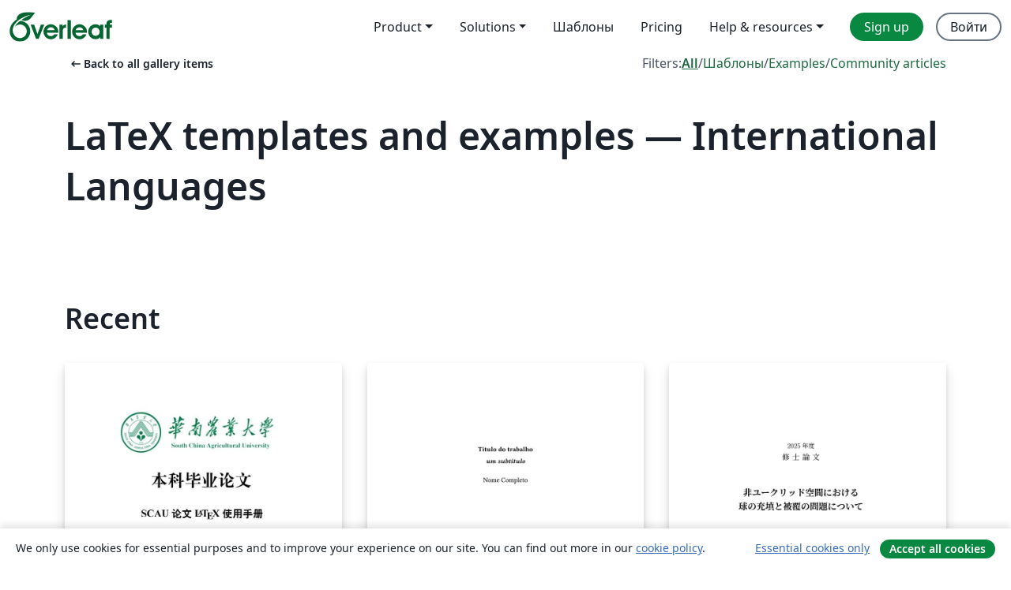

--- FILE ---
content_type: text/html; charset=utf-8
request_url: https://ru.overleaf.com/gallery/tagged/international-languages
body_size: 27105
content:
<!DOCTYPE html><html lang="ru"><head><title translate="no">Gallery - Templates, Examples and Articles written in LaTeX - Overleaf, Онлайн редактор LaTeX</title><meta name="twitter:title" content="Gallery - Templates, Examples and Articles written in LaTeX"><meta name="og:title" content="Gallery - Templates, Examples and Articles written in LaTeX"><meta name="description" content="Produce beautiful documents starting from our gallery of LaTeX templates for journals, conferences, theses, reports, CVs and much more."><meta itemprop="description" content="Produce beautiful documents starting from our gallery of LaTeX templates for journals, conferences, theses, reports, CVs and much more."><meta itemprop="image" content="https://cdn.overleaf.com/img/ol-brand/overleaf_og_logo.png"><meta name="image" content="https://cdn.overleaf.com/img/ol-brand/overleaf_og_logo.png"><meta itemprop="name" content="Overleaf, the Online LaTeX Editor"><meta name="twitter:card" content="summary"><meta name="twitter:site" content="@overleaf"><meta name="twitter:description" content="Простой в использовании онлайн редактор LaTeX. Не требует установки, поддерживает совместную работу в реальном времени, контроль версий, сотни шаблонов LaTeX и многое другое."><meta name="twitter:image" content="https://cdn.overleaf.com/img/ol-brand/overleaf_og_logo.png"><meta property="fb:app_id" content="400474170024644"><meta property="og:description" content="Простой в использовании онлайн редактор LaTeX. Не требует установки, поддерживает совместную работу в реальном времени, контроль версий, сотни шаблонов LaTeX и многое другое."><meta property="og:image" content="https://cdn.overleaf.com/img/ol-brand/overleaf_og_logo.png"><meta property="og:type" content="website"><meta name="viewport" content="width=device-width, initial-scale=1.0, user-scalable=yes"><link rel="icon" sizes="32x32" href="https://cdn.overleaf.com/favicon-32x32.png"><link rel="icon" sizes="16x16" href="https://cdn.overleaf.com/favicon-16x16.png"><link rel="icon" href="https://cdn.overleaf.com/favicon.svg" type="image/svg+xml"><link rel="apple-touch-icon" href="https://cdn.overleaf.com/apple-touch-icon.png"><link rel="mask-icon" href="https://cdn.overleaf.com/mask-favicon.svg" color="#046530"><link rel="canonical" href="https://ru.overleaf.com/gallery/tagged/international-languages"><link rel="manifest" href="https://cdn.overleaf.com/web.sitemanifest"><link rel="stylesheet" href="https://cdn.overleaf.com/stylesheets/main-style-e60ca8e7a5a537531624.css" id="main-stylesheet"><link rel="alternate" href="https://www.overleaf.com/gallery/tagged/international-languages" hreflang="en"><link rel="alternate" href="https://cs.overleaf.com/gallery/tagged/international-languages" hreflang="cs"><link rel="alternate" href="https://es.overleaf.com/gallery/tagged/international-languages" hreflang="es"><link rel="alternate" href="https://pt.overleaf.com/gallery/tagged/international-languages" hreflang="pt"><link rel="alternate" href="https://fr.overleaf.com/gallery/tagged/international-languages" hreflang="fr"><link rel="alternate" href="https://de.overleaf.com/gallery/tagged/international-languages" hreflang="de"><link rel="alternate" href="https://sv.overleaf.com/gallery/tagged/international-languages" hreflang="sv"><link rel="alternate" href="https://tr.overleaf.com/gallery/tagged/international-languages" hreflang="tr"><link rel="alternate" href="https://it.overleaf.com/gallery/tagged/international-languages" hreflang="it"><link rel="alternate" href="https://cn.overleaf.com/gallery/tagged/international-languages" hreflang="zh-CN"><link rel="alternate" href="https://no.overleaf.com/gallery/tagged/international-languages" hreflang="no"><link rel="alternate" href="https://ru.overleaf.com/gallery/tagged/international-languages" hreflang="ru"><link rel="alternate" href="https://da.overleaf.com/gallery/tagged/international-languages" hreflang="da"><link rel="alternate" href="https://ko.overleaf.com/gallery/tagged/international-languages" hreflang="ko"><link rel="alternate" href="https://ja.overleaf.com/gallery/tagged/international-languages" hreflang="ja"><link rel="preload" href="https://cdn.overleaf.com/js/ru-json-7f893d9ec89d4ed9efc6.js" as="script" nonce="2EPsKW/PjQU+ioOtaKQfGQ=="><script type="text/javascript" nonce="2EPsKW/PjQU+ioOtaKQfGQ==" id="ga-loader" data-ga-token="UA-112092690-1" data-ga-token-v4="G-RV4YBCCCWJ" data-cookie-domain=".overleaf.com" data-session-analytics-id="498b0b9f-e569-4969-afd3-4c0122e996a3">var gaSettings = document.querySelector('#ga-loader').dataset;
var gaid = gaSettings.gaTokenV4;
var gaToken = gaSettings.gaToken;
var cookieDomain = gaSettings.cookieDomain;
var sessionAnalyticsId = gaSettings.sessionAnalyticsId;
if(gaid) {
    var additionalGaConfig = sessionAnalyticsId ? { 'user_id': sessionAnalyticsId } : {};
    window.dataLayer = window.dataLayer || [];
    function gtag(){
        dataLayer.push(arguments);
    }
    gtag('js', new Date());
    gtag('config', gaid, { 'anonymize_ip': true, ...additionalGaConfig });
}
if (gaToken) {
    window.ga = window.ga || function () {
        (window.ga.q = window.ga.q || []).push(arguments);
    }, window.ga.l = 1 * new Date();
}
var loadGA = window.olLoadGA = function() {
    if (gaid) {
        var s = document.createElement('script');
        s.setAttribute('async', 'async');
        s.setAttribute('src', 'https://www.googletagmanager.com/gtag/js?id=' + gaid);
        document.querySelector('head').append(s);
    } 
    if (gaToken) {
        (function(i,s,o,g,r,a,m){i['GoogleAnalyticsObject']=r;i[r]=i[r]||function(){
        (i[r].q=i[r].q||[]).push(arguments)},i[r].l=1*new Date();a=s.createElement(o),
        m=s.getElementsByTagName(o)[0];a.async=1;a.src=g;m.parentNode.insertBefore(a,m)
        })(window,document,'script','//www.google-analytics.com/analytics.js','ga');
        ga('create', gaToken, cookieDomain.replace(/^\./, ""));
        ga('set', 'anonymizeIp', true);
        if (sessionAnalyticsId) {
            ga('set', 'userId', sessionAnalyticsId);
        }
        ga('send', 'pageview');
    }
};
// Check if consent given (features/cookie-banner)
var oaCookie = document.cookie.split('; ').find(function(cookie) {
    return cookie.startsWith('oa=');
});
if(oaCookie) {
    var oaCookieValue = oaCookie.split('=')[1];
    if(oaCookieValue === '1') {
        loadGA();
    }
}
</script><meta name="ol-csrfToken" content="B18XEWm1-v4NFvQoqbcHQ0x21UxnJDejL0rs"><meta name="ol-baseAssetPath" content="https://cdn.overleaf.com/"><meta name="ol-mathJaxPath" content="/js/libs/mathjax-3.2.2/es5/tex-svg-full.js"><meta name="ol-dictionariesRoot" content="/js/dictionaries/0.0.3/"><meta name="ol-usersEmail" content=""><meta name="ol-ab" data-type="json" content="{}"><meta name="ol-user_id"><meta name="ol-i18n" data-type="json" content="{&quot;currentLangCode&quot;:&quot;ru&quot;}"><meta name="ol-ExposedSettings" data-type="json" content="{&quot;isOverleaf&quot;:true,&quot;appName&quot;:&quot;Overleaf&quot;,&quot;adminEmail&quot;:&quot;support@overleaf.com&quot;,&quot;dropboxAppName&quot;:&quot;Overleaf&quot;,&quot;ieeeBrandId&quot;:15,&quot;hasAffiliationsFeature&quot;:true,&quot;hasSamlFeature&quot;:true,&quot;samlInitPath&quot;:&quot;/saml/ukamf/init&quot;,&quot;hasLinkUrlFeature&quot;:true,&quot;hasLinkedProjectFileFeature&quot;:true,&quot;hasLinkedProjectOutputFileFeature&quot;:true,&quot;siteUrl&quot;:&quot;https://www.overleaf.com&quot;,&quot;emailConfirmationDisabled&quot;:false,&quot;maxEntitiesPerProject&quot;:2000,&quot;maxUploadSize&quot;:52428800,&quot;projectUploadTimeout&quot;:120000,&quot;recaptchaSiteKey&quot;:&quot;6LebiTwUAAAAAMuPyjA4pDA4jxPxPe2K9_ndL74Q&quot;,&quot;recaptchaDisabled&quot;:{&quot;invite&quot;:true,&quot;login&quot;:false,&quot;passwordReset&quot;:false,&quot;register&quot;:false,&quot;addEmail&quot;:false},&quot;textExtensions&quot;:[&quot;tex&quot;,&quot;latex&quot;,&quot;sty&quot;,&quot;cls&quot;,&quot;bst&quot;,&quot;bib&quot;,&quot;bibtex&quot;,&quot;txt&quot;,&quot;tikz&quot;,&quot;mtx&quot;,&quot;rtex&quot;,&quot;md&quot;,&quot;asy&quot;,&quot;lbx&quot;,&quot;bbx&quot;,&quot;cbx&quot;,&quot;m&quot;,&quot;lco&quot;,&quot;dtx&quot;,&quot;ins&quot;,&quot;ist&quot;,&quot;def&quot;,&quot;clo&quot;,&quot;ldf&quot;,&quot;rmd&quot;,&quot;lua&quot;,&quot;gv&quot;,&quot;mf&quot;,&quot;yml&quot;,&quot;yaml&quot;,&quot;lhs&quot;,&quot;mk&quot;,&quot;xmpdata&quot;,&quot;cfg&quot;,&quot;rnw&quot;,&quot;ltx&quot;,&quot;inc&quot;],&quot;editableFilenames&quot;:[&quot;latexmkrc&quot;,&quot;.latexmkrc&quot;,&quot;makefile&quot;,&quot;gnumakefile&quot;],&quot;validRootDocExtensions&quot;:[&quot;tex&quot;,&quot;Rtex&quot;,&quot;ltx&quot;,&quot;Rnw&quot;],&quot;fileIgnorePattern&quot;:&quot;**/{{__MACOSX,.git,.texpadtmp,.R}{,/**},.!(latexmkrc),*.{dvi,aux,log,toc,out,pdfsync,synctex,synctex(busy),fdb_latexmk,fls,nlo,ind,glo,gls,glg,bbl,blg,doc,docx,gz,swp}}&quot;,&quot;sentryAllowedOriginRegex&quot;:&quot;^(https://[a-z]+\\\\.overleaf.com|https://cdn.overleaf.com|https://compiles.overleafusercontent.com)/&quot;,&quot;sentryDsn&quot;:&quot;https://4f0989f11cb54142a5c3d98b421b930a@app.getsentry.com/34706&quot;,&quot;sentryEnvironment&quot;:&quot;production&quot;,&quot;sentryRelease&quot;:&quot;598abbeda2694bae2687039960ee1ef4788e0cb5&quot;,&quot;hotjarId&quot;:&quot;5148484&quot;,&quot;hotjarVersion&quot;:&quot;6&quot;,&quot;enableSubscriptions&quot;:true,&quot;gaToken&quot;:&quot;UA-112092690-1&quot;,&quot;gaTokenV4&quot;:&quot;G-RV4YBCCCWJ&quot;,&quot;propensityId&quot;:&quot;propensity-001384&quot;,&quot;cookieDomain&quot;:&quot;.overleaf.com&quot;,&quot;templateLinks&quot;:[{&quot;name&quot;:&quot;Journal articles&quot;,&quot;url&quot;:&quot;/gallery/tagged/academic-journal&quot;,&quot;trackingKey&quot;:&quot;academic-journal&quot;},{&quot;name&quot;:&quot;Books&quot;,&quot;url&quot;:&quot;/gallery/tagged/book&quot;,&quot;trackingKey&quot;:&quot;book&quot;},{&quot;name&quot;:&quot;Formal letters&quot;,&quot;url&quot;:&quot;/gallery/tagged/formal-letter&quot;,&quot;trackingKey&quot;:&quot;formal-letter&quot;},{&quot;name&quot;:&quot;Assignments&quot;,&quot;url&quot;:&quot;/gallery/tagged/homework&quot;,&quot;trackingKey&quot;:&quot;homework-assignment&quot;},{&quot;name&quot;:&quot;Posters&quot;,&quot;url&quot;:&quot;/gallery/tagged/poster&quot;,&quot;trackingKey&quot;:&quot;poster&quot;},{&quot;name&quot;:&quot;Presentations&quot;,&quot;url&quot;:&quot;/gallery/tagged/presentation&quot;,&quot;trackingKey&quot;:&quot;presentation&quot;},{&quot;name&quot;:&quot;Reports&quot;,&quot;url&quot;:&quot;/gallery/tagged/report&quot;,&quot;trackingKey&quot;:&quot;lab-report&quot;},{&quot;name&quot;:&quot;CVs and résumés&quot;,&quot;url&quot;:&quot;/gallery/tagged/cv&quot;,&quot;trackingKey&quot;:&quot;cv&quot;},{&quot;name&quot;:&quot;Theses&quot;,&quot;url&quot;:&quot;/gallery/tagged/thesis&quot;,&quot;trackingKey&quot;:&quot;thesis&quot;},{&quot;name&quot;:&quot;view_all&quot;,&quot;url&quot;:&quot;/latex/templates&quot;,&quot;trackingKey&quot;:&quot;view-all&quot;}],&quot;labsEnabled&quot;:true,&quot;wikiEnabled&quot;:true,&quot;templatesEnabled&quot;:true,&quot;cioWriteKey&quot;:&quot;2530db5896ec00db632a&quot;,&quot;cioSiteId&quot;:&quot;6420c27bb72163938e7d&quot;,&quot;linkedInInsightsPartnerId&quot;:&quot;7472905&quot;}"><meta name="ol-splitTestVariants" data-type="json" content="{&quot;hotjar-marketing&quot;:&quot;default&quot;}"><meta name="ol-splitTestInfo" data-type="json" content="{&quot;hotjar-marketing&quot;:{&quot;phase&quot;:&quot;release&quot;,&quot;badgeInfo&quot;:{&quot;tooltipText&quot;:&quot;&quot;,&quot;url&quot;:&quot;&quot;}}}"><meta name="ol-algolia" data-type="json" content="{&quot;appId&quot;:&quot;SK53GL4JLY&quot;,&quot;apiKey&quot;:&quot;9ac63d917afab223adbd2cd09ad0eb17&quot;,&quot;indexes&quot;:{&quot;wiki&quot;:&quot;learn-wiki&quot;,&quot;gallery&quot;:&quot;gallery-production&quot;}}"><meta name="ol-isManagedAccount" data-type="boolean"><meta name="ol-shouldLoadHotjar" data-type="boolean"><meta name="ol-galleryTagName" data-type="string" content="international-languages"></head><body class="website-redesign" data-theme="default"><a class="skip-to-content" href="#main-content">Skip to content</a><nav class="navbar navbar-default navbar-main navbar-expand-lg website-redesign-navbar" aria-label="Primary"><div class="container-fluid navbar-container"><div class="navbar-header"><a class="navbar-brand" href="/" aria-label="Overleaf"><div class="navbar-logo"></div></a></div><button class="navbar-toggler collapsed" id="navbar-toggle-btn" type="button" data-bs-toggle="collapse" data-bs-target="#navbar-main-collapse" aria-controls="navbar-main-collapse" aria-expanded="false" aria-label="Toggle Навигация"><span class="material-symbols" aria-hidden="true" translate="no">menu</span></button><div class="navbar-collapse collapse" id="navbar-main-collapse"><ul class="nav navbar-nav navbar-right ms-auto" role="menubar"><!-- loop over header_extras--><li class="dropdown subdued" role="none"><button class="dropdown-toggle" aria-haspopup="true" aria-expanded="false" data-bs-toggle="dropdown" role="menuitem" event-tracking="menu-expand" event-tracking-mb="true" event-tracking-trigger="click" event-segmentation="{&quot;item&quot;:&quot;product&quot;,&quot;location&quot;:&quot;top-menu&quot;}">Product</button><ul class="dropdown-menu dropdown-menu-end" role="menu"><li role="none"><a class="dropdown-item" role="menuitem" href="/about/features-overview" event-tracking="menu-click" event-tracking-mb="true" event-tracking-trigger="click" event-segmentation='{"item":"premium-features","location":"top-menu"}'>Возможности</a></li><li role="none"><a class="dropdown-item" role="menuitem" href="/about/ai-features" event-tracking="menu-click" event-tracking-mb="true" event-tracking-trigger="click" event-segmentation='{"item":"ai-features","location":"top-menu"}'>AI</a></li></ul></li><li class="dropdown subdued" role="none"><button class="dropdown-toggle" aria-haspopup="true" aria-expanded="false" data-bs-toggle="dropdown" role="menuitem" event-tracking="menu-expand" event-tracking-mb="true" event-tracking-trigger="click" event-segmentation="{&quot;item&quot;:&quot;solutions&quot;,&quot;location&quot;:&quot;top-menu&quot;}">Solutions</button><ul class="dropdown-menu dropdown-menu-end" role="menu"><li role="none"><a class="dropdown-item" role="menuitem" href="/for/enterprises" event-tracking="menu-click" event-tracking-mb="true" event-tracking-trigger="click" event-segmentation='{"item":"enterprises","location":"top-menu"}'>For business</a></li><li role="none"><a class="dropdown-item" role="menuitem" href="/for/universities" event-tracking="menu-click" event-tracking-mb="true" event-tracking-trigger="click" event-segmentation='{"item":"universities","location":"top-menu"}'>For universities</a></li><li role="none"><a class="dropdown-item" role="menuitem" href="/for/government" event-tracking="menu-click" event-tracking-mb="true" event-tracking-trigger="click" event-segmentation='{"item":"government","location":"top-menu"}'>For government</a></li><li role="none"><a class="dropdown-item" role="menuitem" href="/for/publishers" event-tracking="menu-click" event-tracking-mb="true" event-tracking-trigger="click" event-segmentation='{"item":"publishers","location":"top-menu"}'>For publishers</a></li><li role="none"><a class="dropdown-item" role="menuitem" href="/about/customer-stories" event-tracking="menu-click" event-tracking-mb="true" event-tracking-trigger="click" event-segmentation='{"item":"customer-stories","location":"top-menu"}'>Customer stories</a></li></ul></li><li class="subdued" role="none"><a class="nav-link subdued" role="menuitem" href="/latex/templates" event-tracking="menu-click" event-tracking-mb="true" event-tracking-trigger="click" event-segmentation='{"item":"templates","location":"top-menu"}'>Шаблоны</a></li><li class="subdued" role="none"><a class="nav-link subdued" role="menuitem" href="/user/subscription/plans" event-tracking="menu-click" event-tracking-mb="true" event-tracking-trigger="click" event-segmentation='{"item":"pricing","location":"top-menu"}'>Pricing</a></li><li class="dropdown subdued nav-item-help" role="none"><button class="dropdown-toggle" aria-haspopup="true" aria-expanded="false" data-bs-toggle="dropdown" role="menuitem" event-tracking="menu-expand" event-tracking-mb="true" event-tracking-trigger="click" event-segmentation="{&quot;item&quot;:&quot;help-and-resources&quot;,&quot;location&quot;:&quot;top-menu&quot;}">Help & resources</button><ul class="dropdown-menu dropdown-menu-end" role="menu"><li role="none"><a class="dropdown-item" role="menuitem" href="/learn" event-tracking="menu-click" event-tracking-mb="true" event-tracking-trigger="click" event-segmentation='{"item":"learn","location":"top-menu"}'>Документация</a></li><li role="none"><a class="dropdown-item" role="menuitem" href="/for/community/resources" event-tracking="menu-click" event-tracking-mb="true" event-tracking-trigger="click" event-segmentation='{"item":"help-guides","location":"top-menu"}'>Help guides</a></li><li role="none"><a class="dropdown-item" role="menuitem" href="/about/why-latex" event-tracking="menu-click" event-tracking-mb="true" event-tracking-trigger="click" event-segmentation='{"item":"why-latex","location":"top-menu"}'>Why LaTeX?</a></li><li role="none"><a class="dropdown-item" role="menuitem" href="/blog" event-tracking="menu-click" event-tracking-mb="true" event-tracking-trigger="click" event-segmentation='{"item":"blog","location":"top-menu"}'>Блог</a></li><li role="none"><a class="dropdown-item" role="menuitem" data-ol-open-contact-form-modal="contact-us" data-bs-target="#contactUsModal" href data-bs-toggle="modal" event-tracking="menu-click" event-tracking-mb="true" event-tracking-trigger="click" event-segmentation='{"item":"contact","location":"top-menu"}'><span>Связаться с нами</span></a></li></ul></li><!-- logged out--><!-- register link--><li class="primary" role="none"><a class="nav-link" role="menuitem" href="/register" event-tracking="menu-click" event-tracking-action="clicked" event-tracking-trigger="click" event-tracking-mb="true" event-segmentation='{"page":"/gallery/tagged/international-languages","item":"register","location":"top-menu"}'>Sign up</a></li><!-- login link--><li role="none"><a class="nav-link" role="menuitem" href="/login" event-tracking="menu-click" event-tracking-action="clicked" event-tracking-trigger="click" event-tracking-mb="true" event-segmentation='{"page":"/gallery/tagged/international-languages","item":"login","location":"top-menu"}'>Войти</a></li><!-- projects link and account menu--></ul></div></div></nav><main class="gallery gallery-tagged content content-page" id="main-content"><div class="container"><div class="tagged-header-container"><div class="row"><div class="col-xl-6 col-lg-5"><a class="previous-page-link" href="/gallery"><span class="material-symbols material-symbols-rounded" aria-hidden="true" translate="no">arrow_left_alt</span>Back to all gallery items</a></div><div class="col-xl-6 col-lg-7"><div class="gallery-filters"><span>Filters:</span><a class="active" href="/gallery/tagged/international-languages">All</a><span aria-hidden="true">/</span><a href="/latex/templates/tagged/international-languages">Шаблоны</a><span aria-hidden="true">/</span><a href="/latex/examples/tagged/international-languages">Examples</a><span aria-hidden="true">/</span><a href="/articles/tagged/international-languages">Community articles</a></div></div><div class="col-md-12"><h1 class="gallery-title">LaTeX templates and examples — International Languages</h1></div></div><div class="row"><div class="col-lg-8"><p class="gallery-summary"></p></div></div></div><div class="row recent-docs"><div class="col-md-12"><h2>Recent</h2></div></div><div class="row gallery-container"><div class="gallery-thumbnail col-12 col-md-6 col-lg-4"><a href="/latex/templates/hua-nan-nong-ye-da-xue-bi-ye-she-ji-lun-wen-mo-ban/jzrjhnhpzqjc" event-tracking-mb="true" event-tracking="gallery-list-item-click" event-tracking-trigger="click" event-segmentation="{&quot;template&quot;:&quot;/latex/templates/hua-nan-nong-ye-da-xue-bi-ye-she-ji-lun-wen-mo-ban/jzrjhnhpzqjc&quot;,&quot;featuredList&quot;:false,&quot;urlSlug&quot;:&quot;hua-nan-nong-ye-da-xue-bi-ye-she-ji-lun-wen-mo-ban&quot;,&quot;type&quot;:&quot;template&quot;}"><div class="thumbnail"><img src="https://writelatex.s3.amazonaws.com/published_ver/49114.jpeg?X-Amz-Expires=14400&amp;X-Amz-Date=20260126T212806Z&amp;X-Amz-Algorithm=AWS4-HMAC-SHA256&amp;X-Amz-Credential=AKIAWJBOALPNFPV7PVH5/20260126/us-east-1/s3/aws4_request&amp;X-Amz-SignedHeaders=host&amp;X-Amz-Signature=b2a0e6af44759641d5d03564cc0dbec09aee0ea99a909d6963d228e47f4b7f02" alt="华南农业大学毕业设计论文模板"></div><span class="gallery-list-item-title"><span class="caption-title">华南农业大学毕业设计论文模板</span><span class="badge-container"></span></span></a><div class="caption"><p class="caption-description">华南农业大学本科毕业论文模板：https://jwc.scau.edu.cn/2024/1125/c5130a393741/page.htm</p><div class="author-name"><div>残橘子</div></div></div></div><div class="gallery-thumbnail col-12 col-md-6 col-lg-4"><a href="/latex/templates/ime-usp-thesis-template/zvkqpgjhccrr" event-tracking-mb="true" event-tracking="gallery-list-item-click" event-tracking-trigger="click" event-segmentation="{&quot;template&quot;:&quot;/latex/templates/ime-usp-thesis-template/zvkqpgjhccrr&quot;,&quot;featuredList&quot;:false,&quot;urlSlug&quot;:&quot;ime-usp-thesis-template&quot;,&quot;type&quot;:&quot;template&quot;}"><div class="thumbnail"><img src="https://writelatex.s3.amazonaws.com/published_ver/48979.jpeg?X-Amz-Expires=14400&amp;X-Amz-Date=20260126T212806Z&amp;X-Amz-Algorithm=AWS4-HMAC-SHA256&amp;X-Amz-Credential=AKIAWJBOALPNFPV7PVH5/20260126/us-east-1/s3/aws4_request&amp;X-Amz-SignedHeaders=host&amp;X-Amz-Signature=8202636b22ae8e8e66315011d5a6458c1e26e5b13a42d993bda61994e6077c27" alt="IME-USP thesis template"></div><span class="gallery-list-item-title"><span class="caption-title">IME-USP thesis template</span><span class="badge-container"></span></span></a><div class="caption"><p class="caption-description">A template for theses, dissertations, and capstone projects at the Institute of Mathematics, Statistics, and Computer Science (Instituto de Matemática, Estatística e Ciência da Computação) - University of São Paulo.

License: MIT (code) and CC-BY 4.0 (text)

https://gitlab.com/ccsl-usp/modelo-latex/</p><div class="author-name"><div>Nelson Lago, Jesús P. Mena-Chalco</div></div></div></div><div class="gallery-thumbnail col-12 col-md-6 col-lg-4"><a href="/latex/templates/playful-master-thesis/jtpqrjftycwb" event-tracking-mb="true" event-tracking="gallery-list-item-click" event-tracking-trigger="click" event-segmentation="{&quot;template&quot;:&quot;/latex/templates/playful-master-thesis/jtpqrjftycwb&quot;,&quot;featuredList&quot;:false,&quot;urlSlug&quot;:&quot;playful-master-thesis&quot;,&quot;type&quot;:&quot;template&quot;}"><div class="thumbnail"><img src="https://writelatex.s3.amazonaws.com/published_ver/48862.jpeg?X-Amz-Expires=14400&amp;X-Amz-Date=20260126T212806Z&amp;X-Amz-Algorithm=AWS4-HMAC-SHA256&amp;X-Amz-Credential=AKIAWJBOALPNFPV7PVH5/20260126/us-east-1/s3/aws4_request&amp;X-Amz-SignedHeaders=host&amp;X-Amz-Signature=9d171597222ef333dcbe503d142480608c3baa74e5789e9d264f164b68aecff6" alt="Playful Master Thesis"></div><span class="gallery-list-item-title"><span class="caption-title">Playful Master Thesis</span><span class="badge-container"></span></span></a><div class="caption"><p class="caption-description">This is a template of a master thesis for Playful laboratory at Ritsumeikan University, Japan.</p><div class="author-name"><div>Kohei Matsumura</div></div></div></div><div class="gallery-thumbnail col-12 col-md-6 col-lg-4"><a href="/latex/templates/politechnika-krakowska-wzor-pracy-dyplomowej/ynwmftnfygcp" event-tracking-mb="true" event-tracking="gallery-list-item-click" event-tracking-trigger="click" event-segmentation="{&quot;template&quot;:&quot;/latex/templates/politechnika-krakowska-wzor-pracy-dyplomowej/ynwmftnfygcp&quot;,&quot;featuredList&quot;:false,&quot;urlSlug&quot;:&quot;politechnika-krakowska-wzor-pracy-dyplomowej&quot;,&quot;type&quot;:&quot;template&quot;}"><div class="thumbnail"><img src="https://writelatex.s3.amazonaws.com/published_ver/48830.jpeg?X-Amz-Expires=14400&amp;X-Amz-Date=20260126T212806Z&amp;X-Amz-Algorithm=AWS4-HMAC-SHA256&amp;X-Amz-Credential=AKIAWJBOALPNFPV7PVH5/20260126/us-east-1/s3/aws4_request&amp;X-Amz-SignedHeaders=host&amp;X-Amz-Signature=2a378e547322cb2015ed675918e9083a17e34af1edf24763cd347758579ae990" alt="Politechnika Krakowska - wzór pracy dyplomowej"></div><span class="gallery-list-item-title"><span class="caption-title">Politechnika Krakowska - wzór pracy dyplomowej</span><span class="badge-container"></span></span></a><div class="caption"><p class="caption-description">Wzór pracy dyplomowej dla Wydziału mechanicznego Politechniki Krakowskiej

Aktualizacja: 04.01.2025
data wykonania: 23.07.2025


Na podstawie wzoru z https://mech.pk.edu.pl/studenci/praca-dyplomowa/

Github: https://github.com/Aldmors/pracy-dyplomowej-Politechnika-Krakowska-LaTex</p><div class="author-name"><div>Jakub Biernat</div></div></div></div><div class="gallery-thumbnail col-12 col-md-6 col-lg-4"><a href="/latex/templates/dlmuthesis-latex-thesis-template-for-dalian-maritime-university/rmstrjjrthwf" event-tracking-mb="true" event-tracking="gallery-list-item-click" event-tracking-trigger="click" event-segmentation="{&quot;template&quot;:&quot;/latex/templates/dlmuthesis-latex-thesis-template-for-dalian-maritime-university/rmstrjjrthwf&quot;,&quot;featuredList&quot;:false,&quot;urlSlug&quot;:&quot;dlmuthesis-latex-thesis-template-for-dalian-maritime-university&quot;,&quot;type&quot;:&quot;template&quot;}"><div class="thumbnail"><img src="https://writelatex.s3.amazonaws.com/published_ver/48810.jpeg?X-Amz-Expires=14400&amp;X-Amz-Date=20260126T212806Z&amp;X-Amz-Algorithm=AWS4-HMAC-SHA256&amp;X-Amz-Credential=AKIAWJBOALPNFPV7PVH5/20260126/us-east-1/s3/aws4_request&amp;X-Amz-SignedHeaders=host&amp;X-Amz-Signature=338ce99f851aa246f8e600b7272c1f2cb105b77f153a4c044d266e06639e37e0" alt="dlmuthesis-LaTeX_Thesis_Template_for_Dalian_Maritime_University"></div><span class="gallery-list-item-title"><span class="caption-title">dlmuthesis-LaTeX_Thesis_Template_for_Dalian_Maritime_University</span><span class="badge-container"></span></span></a><div class="caption"><p class="caption-description">This is DLMUTHESIS, the LaTeX template for Dalian Maritime University (bachelor's, master's, and doctoral) thesis. It is developed and maintained in strict accordance with DLMU's thesis formatting guidelines, suitable for writing thesis by DLMU students and available for advanced use by all users.

Format guidelines:

《大连海事大学毕业设计（论文）工作手册》
《大连海事大学本科毕业设计（论文）撰写参考内容》
 https://grs.dlmu.edu.cn/content.jsp?urltype=news.NewsContentUrl&amp;amp;wbtreeid=1085&amp;amp;wbnewsid=20241
https://law.dlmu.edu.cn/info/1153/11301.htm
https://mks.dlmu.edu.cn/info/1032/3431.htm&amp;gt;
</p><div class="author-name"><div>HankLo</div></div></div></div><div class="gallery-thumbnail col-12 col-md-6 col-lg-4"><a href="/latex/templates/insa-modele-rapport-de-stage-slash-alternance/jfxstbgwbmdv" event-tracking-mb="true" event-tracking="gallery-list-item-click" event-tracking-trigger="click" event-segmentation="{&quot;template&quot;:&quot;/latex/templates/insa-modele-rapport-de-stage-slash-alternance/jfxstbgwbmdv&quot;,&quot;featuredList&quot;:false,&quot;urlSlug&quot;:&quot;insa-modele-rapport-de-stage-slash-alternance&quot;,&quot;type&quot;:&quot;template&quot;}"><div class="thumbnail"><img src="https://writelatex.s3.amazonaws.com/published_ver/48685.jpeg?X-Amz-Expires=14400&amp;X-Amz-Date=20260126T212806Z&amp;X-Amz-Algorithm=AWS4-HMAC-SHA256&amp;X-Amz-Credential=AKIAWJBOALPNFPV7PVH5/20260126/us-east-1/s3/aws4_request&amp;X-Amz-SignedHeaders=host&amp;X-Amz-Signature=29bf1ad1dd590af9219a3a12c11827e53939bb2c627bd88521d0c85385a060fe" alt="INSA modèle rapport de stage/alternance"></div><span class="gallery-list-item-title"><span class="caption-title">INSA modèle rapport de stage/alternance</span><span class="badge-container"></span></span></a><div class="caption"><p class="caption-description">Template utilisable pour les rapports de stage ou d'alternance des étudiants de l'INSA Rennes. 
Ce template s'appuie sur un modèle créé par l'INSA Rennes au format Word et respecte la chartre graphique de l'école ainsi que les consignes de mise en page (https://intranet.insa-rennes.fr/modeles-documents-insa.html)).</p><div class="author-name"><div>Jules TERRADE</div></div></div></div><div class="gallery-thumbnail col-12 col-md-6 col-lg-4"><a href="/latex/templates/templates-latex-essai/pqhzhnrzqqdx" event-tracking-mb="true" event-tracking="gallery-list-item-click" event-tracking-trigger="click" event-segmentation="{&quot;template&quot;:&quot;/latex/templates/templates-latex-essai/pqhzhnrzqqdx&quot;,&quot;featuredList&quot;:false,&quot;urlSlug&quot;:&quot;templates-latex-essai&quot;,&quot;type&quot;:&quot;template&quot;}"><div class="thumbnail"><img src="https://writelatex.s3.amazonaws.com/published_ver/48619.jpeg?X-Amz-Expires=14400&amp;X-Amz-Date=20260126T212806Z&amp;X-Amz-Algorithm=AWS4-HMAC-SHA256&amp;X-Amz-Credential=AKIAWJBOALPNFPV7PVH5/20260126/us-east-1/s3/aws4_request&amp;X-Amz-SignedHeaders=host&amp;X-Amz-Signature=d7ecca8ba529cd8f1299068bfde48854aabc7c8184a6b52bea3753c21094bd8d" alt="Templates LaTeX ESSAI"></div><span class="gallery-list-item-title"><span class="caption-title">Templates LaTeX ESSAI</span><span class="badge-container"></span></span></a><div class="caption"><p class="caption-description">LaTeX templates for University of Carthage; Tunisia.</p><div class="author-name"><div>Ines Abdeljaoued-Tej</div></div></div></div><div class="gallery-thumbnail col-12 col-md-6 col-lg-4"><a href="/latex/templates/ostim-teknik-universitesi-fen-bilimleri-enstitusu-tez-sablonu/hmdddmpvrxyn" event-tracking-mb="true" event-tracking="gallery-list-item-click" event-tracking-trigger="click" event-segmentation="{&quot;template&quot;:&quot;/latex/templates/ostim-teknik-universitesi-fen-bilimleri-enstitusu-tez-sablonu/hmdddmpvrxyn&quot;,&quot;featuredList&quot;:false,&quot;urlSlug&quot;:&quot;ostim-teknik-universitesi-fen-bilimleri-enstitusu-tez-sablonu&quot;,&quot;type&quot;:&quot;template&quot;}"><div class="thumbnail"><img src="https://writelatex.s3.amazonaws.com/published_ver/48600.jpeg?X-Amz-Expires=14400&amp;X-Amz-Date=20260126T212806Z&amp;X-Amz-Algorithm=AWS4-HMAC-SHA256&amp;X-Amz-Credential=AKIAWJBOALPNFPV7PVH5/20260126/us-east-1/s3/aws4_request&amp;X-Amz-SignedHeaders=host&amp;X-Amz-Signature=f0683280e2a9c7ad76263c04f5d802dc79a50ced344ebf1406cbb2c706d6a3ad" alt="Ostim Teknik Üniversitesi Fen Bilimleri Enstitüsü Tez Şablonu"></div><span class="gallery-list-item-title"><span class="caption-title">Ostim Teknik Üniversitesi Fen Bilimleri Enstitüsü Tez Şablonu</span><span class="badge-container"></span></span></a><div class="caption"><p class="caption-description">Bu, Ankara Ostim Teknik Üniversitesi, Fen Bilimleri Enstitüsü'ndeki Yüksek Lisans/Doktora programı için bir tez şablonudur.

Official university or department webpage containing the guidelines: https://fbe.ostimteknik.edu.tr/tez-yazm-sablonu</p><div class="author-name"><div>Dr. Ramin Abbaszadi</div></div></div></div><div class="gallery-thumbnail col-12 col-md-6 col-lg-4"><a href="/latex/templates/chung-ang-university-dissertation-template/vfxkcdpdrcbk" event-tracking-mb="true" event-tracking="gallery-list-item-click" event-tracking-trigger="click" event-segmentation="{&quot;template&quot;:&quot;/latex/templates/chung-ang-university-dissertation-template/vfxkcdpdrcbk&quot;,&quot;featuredList&quot;:false,&quot;urlSlug&quot;:&quot;chung-ang-university-dissertation-template&quot;,&quot;type&quot;:&quot;template&quot;}"><div class="thumbnail"><img src="https://writelatex.s3.amazonaws.com/published_ver/48582.jpeg?X-Amz-Expires=14400&amp;X-Amz-Date=20260126T212806Z&amp;X-Amz-Algorithm=AWS4-HMAC-SHA256&amp;X-Amz-Credential=AKIAWJBOALPNFPV7PVH5/20260126/us-east-1/s3/aws4_request&amp;X-Amz-SignedHeaders=host&amp;X-Amz-Signature=0d5e73d8f728b49729e110eb497b51f1a2b6486db4bc31b9787403e8e197bb5d" alt="Chung-Ang University dissertation template"></div><span class="gallery-list-item-title"><span class="caption-title">Chung-Ang University dissertation template</span><span class="badge-container"></span></span></a><div class="caption"><p class="caption-description">This template is for master's theses or doctoral dissertations at Chung-Ang University. This is based on the official guidelines from the source [1] below on the Chung-Ang University webpage. While it was created based on the Department of Economics in the Graduate School at Chung-Ang University, please feel free to modify it to suit your specific circumstances. 

Source [1]: https://graduate.cau.ac.kr/graduate/bachelors-guide/dissertation-review.do</p><div class="author-name"><div>Hyeonbo Sim</div></div></div></div></div><nav role="navigation" aria-label="Pagination Navigation"><ul class="pagination"><li class="active"><span aria-label="Current Page, Page 1" aria-current="true">1</span></li><li><a aria-label="Go to page 2" href="/gallery/tagged/international-languages/page/2">2</a></li><li><a aria-label="Go to page 3" href="/gallery/tagged/international-languages/page/3">3</a></li><li><a aria-label="Go to page 4" href="/gallery/tagged/international-languages/page/4">4</a></li><li><a aria-label="Go to page 5" href="/gallery/tagged/international-languages/page/5">5</a></li><li class="ellipses" aria-hidden="true"><span>…</span></li><li><a aria-label="Go to next page" href="/gallery/tagged/international-languages/page/2" rel="next">Next
<span aria-hidden="true">&gt;</span></a></li><li><a aria-label="Go to last page" href="/gallery/tagged/international-languages/page/326">Last
<span aria-hidden="true">&gt;&gt;</span></a></li></ul></nav><div class="row related-tags-header"><div class="col"><h2>Related Tags</h2></div></div><div class="row"><div class="col"><ul class="related-tags badge-link-list" id="related-tags"><li><a class="badge-link badge-link-light col-auto" href="/gallery/tagged/portuguese"><span class="badge text-dark bg-light"><span class="badge-content" data-bs-title="Portuguese" data-badge-tooltip data-bs-placement="bottom">Portuguese</span></span></a></li><li><a class="badge-link badge-link-light col-auto" href="/gallery/tagged/handout"><span class="badge text-dark bg-light"><span class="badge-content" data-bs-title="Handout" data-badge-tooltip data-bs-placement="bottom">Handout</span></span></a></li><li><a class="badge-link badge-link-light col-auto" href="/gallery/tagged/bosnian"><span class="badge text-dark bg-light"><span class="badge-content" data-bs-title="Bosnian" data-badge-tooltip data-bs-placement="bottom">Bosnian</span></span></a></li><li><a class="badge-link badge-link-light col-auto" href="/gallery/tagged/tikz"><span class="badge text-dark bg-light"><span class="badge-content" data-bs-title="TikZ" data-badge-tooltip data-bs-placement="bottom">TikZ</span></span></a></li><li><a class="badge-link badge-link-light col-auto" href="/gallery/tagged/math"><span class="badge text-dark bg-light"><span class="badge-content" data-bs-title="Math" data-badge-tooltip data-bs-placement="bottom">Math</span></span></a></li><li><a class="badge-link badge-link-light col-auto" href="/gallery/tagged/references"><span class="badge text-dark bg-light"><span class="badge-content" data-bs-title="References" data-badge-tooltip data-bs-placement="bottom">References</span></span></a></li><li><a class="badge-link badge-link-light col-auto" href="/gallery/tagged/legal"><span class="badge text-dark bg-light"><span class="badge-content" data-bs-title="Legal" data-badge-tooltip data-bs-placement="bottom">Legal</span></span></a></li><li><a class="badge-link badge-link-light col-auto" href="/gallery/tagged/university"><span class="badge text-dark bg-light"><span class="badge-content" data-bs-title="University" data-badge-tooltip data-bs-placement="bottom">University</span></span></a></li><li><a class="badge-link badge-link-light col-auto" href="/gallery/tagged/fonts"><span class="badge text-dark bg-light"><span class="badge-content" data-bs-title="Fonts" data-badge-tooltip data-bs-placement="bottom">Fonts</span></span></a></li><li><a class="badge-link badge-link-light col-auto" href="/gallery/tagged/algorithm"><span class="badge text-dark bg-light"><span class="badge-content" data-bs-title="Algorithm" data-badge-tooltip data-bs-placement="bottom">Algorithm</span></span></a></li><li><a class="badge-link badge-link-light col-auto" href="/gallery/tagged/biber"><span class="badge text-dark bg-light"><span class="badge-content" data-bs-title="Biber" data-badge-tooltip data-bs-placement="bottom">Biber</span></span></a></li><li><a class="badge-link badge-link-light col-auto" href="/gallery/tagged/biblatex"><span class="badge text-dark bg-light"><span class="badge-content" data-bs-title="BibLaTeX" data-badge-tooltip data-bs-placement="bottom">BibLaTeX</span></span></a></li><li><a class="badge-link badge-link-light col-auto" href="/gallery/tagged/tables"><span class="badge text-dark bg-light"><span class="badge-content" data-bs-title="Tables" data-badge-tooltip data-bs-placement="bottom">Tables</span></span></a></li><li><a class="badge-link badge-link-light col-auto" href="/gallery/tagged/czech"><span class="badge text-dark bg-light"><span class="badge-content" data-bs-title="Czech" data-badge-tooltip data-bs-placement="bottom">Czech</span></span></a></li><li><a class="badge-link badge-link-light col-auto" href="/gallery/tagged/dynamic-figures"><span class="badge text-dark bg-light"><span class="badge-content" data-bs-title="Dynamic Figures" data-badge-tooltip data-bs-placement="bottom">Dynamic Figures</span></span></a></li><li><a class="badge-link badge-link-light col-auto" href="/gallery/tagged/quiz"><span class="badge text-dark bg-light"><span class="badge-content" data-bs-title="Quiz, Test, Exam" data-badge-tooltip data-bs-placement="bottom">Quiz, Test, Exam</span></span></a></li><li><a class="badge-link badge-link-light col-auto" href="/gallery/tagged/conference-paper"><span class="badge text-dark bg-light"><span class="badge-content" data-bs-title="Conference Paper" data-badge-tooltip data-bs-placement="bottom">Conference Paper</span></span></a></li><li><a class="badge-link badge-link-light col-auto" href="/gallery/tagged/conference-presentation"><span class="badge text-dark bg-light"><span class="badge-content" data-bs-title="Conference Presentation" data-badge-tooltip data-bs-placement="bottom">Conference Presentation</span></span></a></li><li><a class="badge-link badge-link-light col-auto" href="/gallery/tagged/electronics"><span class="badge text-dark bg-light"><span class="badge-content" data-bs-title="Electronics" data-badge-tooltip data-bs-placement="bottom">Electronics</span></span></a></li><li><a class="badge-link badge-link-light col-auto" href="/gallery/tagged/tutorial"><span class="badge text-dark bg-light"><span class="badge-content" data-bs-title="Tutorial" data-badge-tooltip data-bs-placement="bottom">Tutorial</span></span></a></li><li><a class="badge-link badge-link-light col-auto" href="/gallery/tagged/physics"><span class="badge text-dark bg-light"><span class="badge-content" data-bs-title="Physics" data-badge-tooltip data-bs-placement="bottom">Physics</span></span></a></li><li><a class="badge-link badge-link-light col-auto" href="/gallery/tagged/source-code-listing"><span class="badge text-dark bg-light"><span class="badge-content" data-bs-title="Source Code Listing" data-badge-tooltip data-bs-placement="bottom">Source Code Listing</span></span></a></li><li><a class="badge-link badge-link-light col-auto" href="/gallery/tagged/swedish"><span class="badge text-dark bg-light"><span class="badge-content" data-bs-title="Swedish" data-badge-tooltip data-bs-placement="bottom">Swedish</span></span></a></li><li><a class="badge-link badge-link-light col-auto" href="/gallery/tagged/french"><span class="badge text-dark bg-light"><span class="badge-content" data-bs-title="French" data-badge-tooltip data-bs-placement="bottom">French</span></span></a></li><li><a class="badge-link badge-link-light col-auto" href="/gallery/tagged/portuguese-brazilian"><span class="badge text-dark bg-light"><span class="badge-content" data-bs-title="Portuguese (Brazilian)" data-badge-tooltip data-bs-placement="bottom">Portuguese (Brazilian)</span></span></a></li><li><a class="badge-link badge-link-light col-auto" href="/gallery/tagged/greek"><span class="badge text-dark bg-light"><span class="badge-content" data-bs-title="Greek" data-badge-tooltip data-bs-placement="bottom">Greek</span></span></a></li><li><a class="badge-link badge-link-light col-auto" href="/gallery/tagged/springer"><span class="badge text-dark bg-light"><span class="badge-content" data-bs-title="Springer" data-badge-tooltip data-bs-placement="bottom">Springer</span></span></a></li><li><a class="badge-link badge-link-light col-auto" href="/gallery/tagged/getting-started"><span class="badge text-dark bg-light"><span class="badge-content" data-bs-title="Getting Started" data-badge-tooltip data-bs-placement="bottom">Getting Started</span></span></a></li><li><a class="badge-link badge-link-light col-auto" href="/gallery/tagged/research-diary"><span class="badge text-dark bg-light"><span class="badge-content" data-bs-title="Research Diary" data-badge-tooltip data-bs-placement="bottom">Research Diary</span></span></a></li><li><a class="badge-link badge-link-light col-auto" href="/gallery/tagged/cover-letter"><span class="badge text-dark bg-light"><span class="badge-content" data-bs-title="Cover Letter" data-badge-tooltip data-bs-placement="bottom">Cover Letter</span></span></a></li><li><a class="badge-link badge-link-light col-auto" href="/gallery/tagged/essay"><span class="badge text-dark bg-light"><span class="badge-content" data-bs-title="Essay" data-badge-tooltip data-bs-placement="bottom">Essay</span></span></a></li><li><a class="badge-link badge-link-light col-auto" href="/gallery/tagged/exam"><span class="badge text-dark bg-light"><span class="badge-content" data-bs-title="Exam" data-badge-tooltip data-bs-placement="bottom">Exam</span></span></a></li><li><a class="badge-link badge-link-light col-auto" href="/gallery/tagged/chess"><span class="badge text-dark bg-light"><span class="badge-content" data-bs-title="Chess" data-badge-tooltip data-bs-placement="bottom">Chess</span></span></a></li><li><a class="badge-link badge-link-light col-auto" href="/gallery/tagged/title-page"><span class="badge text-dark bg-light"><span class="badge-content" data-bs-title="Title Page" data-badge-tooltip data-bs-placement="bottom">Title Page</span></span></a></li><li><a class="badge-link badge-link-light col-auto" href="/gallery/tagged/elsevier"><span class="badge text-dark bg-light"><span class="badge-content" data-bs-title="Elsevier" data-badge-tooltip data-bs-placement="bottom">Elsevier</span></span></a></li><li><a class="badge-link badge-link-light col-auto" href="/gallery/tagged/poem"><span class="badge text-dark bg-light"><span class="badge-content" data-bs-title="Poem" data-badge-tooltip data-bs-placement="bottom">Poem</span></span></a></li><li><a class="badge-link badge-link-light col-auto" href="/gallery/tagged/spanish"><span class="badge text-dark bg-light"><span class="badge-content" data-bs-title="Spanish" data-badge-tooltip data-bs-placement="bottom">Spanish</span></span></a></li><li><a class="badge-link badge-link-light col-auto" href="/gallery/tagged/german"><span class="badge text-dark bg-light"><span class="badge-content" data-bs-title="German" data-badge-tooltip data-bs-placement="bottom">German</span></span></a></li><li><a class="badge-link badge-link-light col-auto" href="/gallery/tagged/radboud"><span class="badge text-dark bg-light"><span class="badge-content" data-bs-title="Radboud University" data-badge-tooltip data-bs-placement="bottom">Radboud University</span></span></a></li><li><a class="badge-link badge-link-light col-auto" href="/gallery/tagged/lualatex"><span class="badge text-dark bg-light"><span class="badge-content" data-bs-title="LuaLaTeX" data-badge-tooltip data-bs-placement="bottom">LuaLaTeX</span></span></a></li><li><a class="badge-link badge-link-light col-auto" href="/gallery/tagged/brochure"><span class="badge text-dark bg-light"><span class="badge-content" data-bs-title="Brochure" data-badge-tooltip data-bs-placement="bottom">Brochure</span></span></a></li><li><a class="badge-link badge-link-light col-auto" href="/gallery/tagged/uapv"><span class="badge text-dark bg-light"><span class="badge-content" data-bs-title="Université d'Avignon" data-badge-tooltip data-bs-placement="bottom">Université d'Avignon</span></span></a></li><li><a class="badge-link badge-link-light col-auto" href="/gallery/tagged/newsletter"><span class="badge text-dark bg-light"><span class="badge-content" data-bs-title="Newsletters" data-badge-tooltip data-bs-placement="bottom">Newsletters</span></span></a></li><li><a class="badge-link badge-link-light col-auto" href="/gallery/tagged/poster"><span class="badge text-dark bg-light"><span class="badge-content" data-bs-title="Posters" data-badge-tooltip data-bs-placement="bottom">Posters</span></span></a></li><li><a class="badge-link badge-link-light col-auto" href="/gallery/tagged/imeusp"><span class="badge text-dark bg-light"><span class="badge-content" data-bs-title="Instituto de Matemática, Estatística e Ciência da Computação (IME-USP)" data-badge-tooltip data-bs-placement="bottom">Instituto de Matemática, Estatística e Ciência da Computação (IME-USP)</span></span></a></li><li><a class="badge-link badge-link-light col-auto" href="/gallery/tagged/calendar"><span class="badge text-dark bg-light"><span class="badge-content" data-bs-title="Calendars" data-badge-tooltip data-bs-placement="bottom">Calendars</span></span></a></li><li><a class="badge-link badge-link-light col-auto" href="/gallery/tagged/cv"><span class="badge text-dark bg-light"><span class="badge-content" data-bs-title="CVs and résumés" data-badge-tooltip data-bs-placement="bottom">CVs and résumés</span></span></a></li><li><a class="badge-link badge-link-light col-auto" href="/gallery/tagged/formal-letter"><span class="badge text-dark bg-light"><span class="badge-content" data-bs-title="Formal letters" data-badge-tooltip data-bs-placement="bottom">Formal letters</span></span></a></li><li><a class="badge-link badge-link-light col-auto" href="/gallery/tagged/homework"><span class="badge text-dark bg-light"><span class="badge-content" data-bs-title="Assignments" data-badge-tooltip data-bs-placement="bottom">Assignments</span></span></a></li><li><a class="badge-link badge-link-light col-auto" href="/gallery/tagged/ifce"><span class="badge text-dark bg-light"><span class="badge-content" data-bs-title="Instituto Federal de Educação Ciência e Tecnologia (IFCE)" data-badge-tooltip data-bs-placement="bottom">Instituto Federal de Educação Ciência e Tecnologia (IFCE)</span></span></a></li><li><a class="badge-link badge-link-light col-auto" href="/gallery/tagged/korean"><span class="badge text-dark bg-light"><span class="badge-content" data-bs-title="Korean" data-badge-tooltip data-bs-placement="bottom">Korean</span></span></a></li><li><a class="badge-link badge-link-light col-auto" href="/gallery/tagged/norwegian"><span class="badge text-dark bg-light"><span class="badge-content" data-bs-title="Norwegian" data-badge-tooltip data-bs-placement="bottom">Norwegian</span></span></a></li><li><a class="badge-link badge-link-light col-auto" href="/gallery/tagged/polish"><span class="badge text-dark bg-light"><span class="badge-content" data-bs-title="Polish" data-badge-tooltip data-bs-placement="bottom">Polish</span></span></a></li><li><a class="badge-link badge-link-light col-auto" href="/gallery/tagged/finnish"><span class="badge text-dark bg-light"><span class="badge-content" data-bs-title="Finnish" data-badge-tooltip data-bs-placement="bottom">Finnish</span></span></a></li><li><a class="badge-link badge-link-light col-auto" href="/gallery/tagged/tut"><span class="badge text-dark bg-light"><span class="badge-content" data-bs-title="Tampere University of Technology (TUT)" data-badge-tooltip data-bs-placement="bottom">Tampere University of Technology (TUT)</span></span></a></li><li><a class="badge-link badge-link-light col-auto" href="/gallery/tagged/beamer"><span class="badge text-dark bg-light"><span class="badge-content" data-bs-title="Beamer" data-badge-tooltip data-bs-placement="bottom">Beamer</span></span></a></li><li><a class="badge-link badge-link-light col-auto" href="/gallery/tagged/senac"><span class="badge text-dark bg-light"><span class="badge-content" data-bs-title="SENAC" data-badge-tooltip data-bs-placement="bottom">SENAC</span></span></a></li><li><a class="badge-link badge-link-light col-auto" href="/gallery/tagged/xelatex"><span class="badge text-dark bg-light"><span class="badge-content" data-bs-title="XeLaTeX" data-badge-tooltip data-bs-placement="bottom">XeLaTeX</span></span></a></li><li><a class="badge-link badge-link-light col-auto" href="/gallery/tagged/arabic"><span class="badge text-dark bg-light"><span class="badge-content" data-bs-title="Arabic" data-badge-tooltip data-bs-placement="bottom">Arabic</span></span></a></li><li><a class="badge-link badge-link-light col-auto" href="/gallery/tagged/sarajevo"><span class="badge text-dark bg-light"><span class="badge-content" data-bs-title="University of Sarajevo" data-badge-tooltip data-bs-placement="bottom">University of Sarajevo</span></span></a></li><li><a class="badge-link badge-link-light col-auto" href="/gallery/tagged/bahasa-malaysia"><span class="badge text-dark bg-light"><span class="badge-content" data-bs-title="Bahasa Malaysia (Malay)" data-badge-tooltip data-bs-placement="bottom">Bahasa Malaysia (Malay)</span></span></a></li><li><a class="badge-link badge-link-light col-auto" href="/gallery/tagged/charts"><span class="badge text-dark bg-light"><span class="badge-content" data-bs-title="Charts" data-badge-tooltip data-bs-placement="bottom">Charts</span></span></a></li><li><a class="badge-link badge-link-light col-auto" href="/gallery/tagged/grant-application"><span class="badge text-dark bg-light"><span class="badge-content" data-bs-title="Grant Application" data-badge-tooltip data-bs-placement="bottom">Grant Application</span></span></a></li><li><a class="badge-link badge-link-light col-auto" href="/gallery/tagged/twocolumn"><span class="badge text-dark bg-light"><span class="badge-content" data-bs-title="Two-column" data-badge-tooltip data-bs-placement="bottom">Two-column</span></span></a></li><li><a class="badge-link badge-link-light col-auto" href="/gallery/tagged/romanian"><span class="badge text-dark bg-light"><span class="badge-content" data-bs-title="Romanian" data-badge-tooltip data-bs-placement="bottom">Romanian</span></span></a></li><li><a class="badge-link badge-link-light col-auto" href="/gallery/tagged/copenhagen"><span class="badge text-dark bg-light"><span class="badge-content" data-bs-title="University of Copenhagen" data-badge-tooltip data-bs-placement="bottom">University of Copenhagen</span></span></a></li><li><a class="badge-link badge-link-light col-auto" href="/gallery/tagged/unam"><span class="badge text-dark bg-light"><span class="badge-content" data-bs-title="Universidad Nacional Autónoma de México" data-badge-tooltip data-bs-placement="bottom">Universidad Nacional Autónoma de México</span></span></a></li><li><a class="badge-link badge-link-light col-auto" href="/gallery/tagged/u-peking"><span class="badge text-dark bg-light"><span class="badge-content" data-bs-title="Peking University" data-badge-tooltip data-bs-placement="bottom">Peking University</span></span></a></li><li><a class="badge-link badge-link-light col-auto" href="/gallery/tagged/ucr"><span class="badge text-dark bg-light"><span class="badge-content" data-bs-title="Universidad de Costa Rica" data-badge-tooltip data-bs-placement="bottom">Universidad de Costa Rica</span></span></a></li><li><a class="badge-link badge-link-light col-auto" href="/gallery/tagged/thesis"><span class="badge text-dark bg-light"><span class="badge-content" data-bs-title="Theses" data-badge-tooltip data-bs-placement="bottom">Theses</span></span></a></li><li><a class="badge-link badge-link-light col-auto" href="/gallery/tagged/book"><span class="badge text-dark bg-light"><span class="badge-content" data-bs-title="Books" data-badge-tooltip data-bs-placement="bottom">Books</span></span></a></li><li><a class="badge-link badge-link-light col-auto" href="/gallery/tagged/presentation"><span class="badge text-dark bg-light"><span class="badge-content" data-bs-title="Presentations" data-badge-tooltip data-bs-placement="bottom">Presentations</span></span></a></li><li><a class="badge-link badge-link-light col-auto" href="/gallery/tagged/report"><span class="badge text-dark bg-light"><span class="badge-content" data-bs-title="Reports" data-badge-tooltip data-bs-placement="bottom">Reports</span></span></a></li><li><a class="badge-link badge-link-light col-auto" href="/gallery/tagged/japanese"><span class="badge text-dark bg-light"><span class="badge-content" data-bs-title="Japanese" data-badge-tooltip data-bs-placement="bottom">Japanese</span></span></a></li><li><a class="badge-link badge-link-light col-auto" href="/gallery/tagged/utfpr"><span class="badge text-dark bg-light"><span class="badge-content" data-bs-title="Universidade Tecnológica Federal do Paraná (UTFPR)" data-badge-tooltip data-bs-placement="bottom">Universidade Tecnológica Federal do Paraná (UTFPR)</span></span></a></li><li><a class="badge-link badge-link-light col-auto" href="/gallery/tagged/ieee"><span class="badge text-dark bg-light"><span class="badge-content" data-bs-title="IEEE (all)" data-badge-tooltip data-bs-placement="bottom">IEEE (all)</span></span></a></li><li><a class="badge-link badge-link-light col-auto" href="/gallery/tagged/ieee-community"><span class="badge text-dark bg-light"><span class="badge-content" data-bs-title="IEEE Community Templates and Examples" data-badge-tooltip data-bs-placement="bottom">IEEE Community Templates and Examples</span></span></a></li><li><a class="badge-link badge-link-light col-auto" href="/gallery/tagged/fhkoln"><span class="badge text-dark bg-light"><span class="badge-content" data-bs-title="Cologne University of Applied Sciences (Fachhochschule Köln)" data-badge-tooltip data-bs-placement="bottom">Cologne University of Applied Sciences (Fachhochschule Köln)</span></span></a></li><li><a class="badge-link badge-link-light col-auto" href="/gallery/tagged/kyushu"><span class="badge text-dark bg-light"><span class="badge-content" data-bs-title="Kyushu University" data-badge-tooltip data-bs-placement="bottom">Kyushu University</span></span></a></li><li><a class="badge-link badge-link-light col-auto" href="/gallery/tagged/chemistry"><span class="badge text-dark bg-light"><span class="badge-content" data-bs-title="Chemistry" data-badge-tooltip data-bs-placement="bottom">Chemistry</span></span></a></li><li><a class="badge-link badge-link-light col-auto" href="/gallery/tagged/slovenian"><span class="badge text-dark bg-light"><span class="badge-content" data-bs-title="Slovenian" data-badge-tooltip data-bs-placement="bottom">Slovenian</span></span></a></li><li><a class="badge-link badge-link-light col-auto" href="/gallery/tagged/ufba"><span class="badge text-dark bg-light"><span class="badge-content" data-bs-title="Federal University of Bahia" data-badge-tooltip data-bs-placement="bottom">Federal University of Bahia</span></span></a></li><li><a class="badge-link badge-link-light col-auto" href="/gallery/tagged/tokyo"><span class="badge text-dark bg-light"><span class="badge-content" data-bs-title="University of Tokyo" data-badge-tooltip data-bs-placement="bottom">University of Tokyo</span></span></a></li><li><a class="badge-link badge-link-light col-auto" href="/gallery/tagged/ufrgs"><span class="badge text-dark bg-light"><span class="badge-content" data-bs-title="Universidade Federal do Rio Grande do Sul" data-badge-tooltip data-bs-placement="bottom">Universidade Federal do Rio Grande do Sul</span></span></a></li><li><a class="badge-link badge-link-light col-auto" href="/gallery/tagged/vietnamese"><span class="badge text-dark bg-light"><span class="badge-content" data-bs-title="Vietnamese" data-badge-tooltip data-bs-placement="bottom">Vietnamese</span></span></a></li><li><a class="badge-link badge-link-light col-auto" href="/gallery/tagged/sanskrit"><span class="badge text-dark bg-light"><span class="badge-content" data-bs-title="Sanskrit" data-badge-tooltip data-bs-placement="bottom">Sanskrit</span></span></a></li><li><a class="badge-link badge-link-light col-auto" href="/gallery/tagged/hindi"><span class="badge text-dark bg-light"><span class="badge-content" data-bs-title="Hindi" data-badge-tooltip data-bs-placement="bottom">Hindi</span></span></a></li><li><a class="badge-link badge-link-light col-auto" href="/gallery/tagged/chinese"><span class="badge text-dark bg-light"><span class="badge-content" data-bs-title="Chinese" data-badge-tooltip data-bs-placement="bottom">Chinese</span></span></a></li><li><a class="badge-link badge-link-light col-auto" href="/gallery/tagged/thai"><span class="badge text-dark bg-light"><span class="badge-content" data-bs-title="Thai" data-badge-tooltip data-bs-placement="bottom">Thai</span></span></a></li><li><a class="badge-link badge-link-light col-auto" href="/gallery/tagged/lisboa"><span class="badge text-dark bg-light"><span class="badge-content" data-bs-title="Universidade de Lisboa" data-badge-tooltip data-bs-placement="bottom">Universidade de Lisboa</span></span></a></li><li><a class="badge-link badge-link-light col-auto" href="/gallery/tagged/puc"><span class="badge text-dark bg-light"><span class="badge-content" data-bs-title="Pontifícia Universidade Católica de Minas Gerais (PUC)" data-badge-tooltip data-bs-placement="bottom">Pontifícia Universidade Católica de Minas Gerais (PUC)</span></span></a></li><li><a class="badge-link badge-link-light col-auto" href="/gallery/tagged/usaopaulo"><span class="badge text-dark bg-light"><span class="badge-content" data-bs-title="Universidade de São Paulo" data-badge-tooltip data-bs-placement="bottom">Universidade de São Paulo</span></span></a></li><li><a class="badge-link badge-link-light col-auto" href="/gallery/tagged/unesp"><span class="badge text-dark bg-light"><span class="badge-content" data-bs-title="Universidade Estadual Paulista (UNESP)" data-badge-tooltip data-bs-placement="bottom">Universidade Estadual Paulista (UNESP)</span></span></a></li><li><a class="badge-link badge-link-light col-auto" href="/gallery/tagged/catalan"><span class="badge text-dark bg-light"><span class="badge-content" data-bs-title="Catalan" data-badge-tooltip data-bs-placement="bottom">Catalan</span></span></a></li><li><a class="badge-link badge-link-light col-auto" href="/gallery/tagged/kiel"><span class="badge text-dark bg-light"><span class="badge-content" data-bs-title="Kiel University of Applied Sciences" data-badge-tooltip data-bs-placement="bottom">Kiel University of Applied Sciences</span></span></a></li><li><a class="badge-link badge-link-light col-auto" href="/gallery/tagged/porto"><span class="badge text-dark bg-light"><span class="badge-content" data-bs-title="University of Porto" data-badge-tooltip data-bs-placement="bottom">University of Porto</span></span></a></li><li><a class="badge-link badge-link-light col-auto" href="/gallery/tagged/cardiff"><span class="badge text-dark bg-light"><span class="badge-content" data-bs-title="Cardiff University" data-badge-tooltip data-bs-placement="bottom">Cardiff University</span></span></a></li><li><a class="badge-link badge-link-light col-auto" href="/gallery/tagged/hebrew"><span class="badge text-dark bg-light"><span class="badge-content" data-bs-title="Hebrew" data-badge-tooltip data-bs-placement="bottom">Hebrew</span></span></a></li><li><a class="badge-link badge-link-light col-auto" href="/gallery/tagged/telaviv"><span class="badge text-dark bg-light"><span class="badge-content" data-bs-title="Tel Aviv University" data-badge-tooltip data-bs-placement="bottom">Tel Aviv University</span></span></a></li><li><a class="badge-link badge-link-light col-auto" href="/gallery/tagged/business-cards"><span class="badge text-dark bg-light"><span class="badge-content" data-bs-title="Business Cards" data-badge-tooltip data-bs-placement="bottom">Business Cards</span></span></a></li><li><a class="badge-link badge-link-light col-auto" href="/gallery/tagged/asuncion"><span class="badge text-dark bg-light"><span class="badge-content" data-bs-title="Universidad Nacional de Asunción" data-badge-tooltip data-bs-placement="bottom">Universidad Nacional de Asunción</span></span></a></li><li><a class="badge-link badge-link-light col-auto" href="/gallery/tagged/urv"><span class="badge text-dark bg-light"><span class="badge-content" data-bs-title="Universitat Rovira i Virgili" data-badge-tooltip data-bs-placement="bottom">Universitat Rovira i Virgili</span></span></a></li><li><a class="badge-link badge-link-light col-auto" href="/gallery/tagged/pucc"><span class="badge text-dark bg-light"><span class="badge-content" data-bs-title="Pontificia Universidad Católica de Chile" data-badge-tooltip data-bs-placement="bottom">Pontificia Universidad Católica de Chile</span></span></a></li><li><a class="badge-link badge-link-light col-auto" href="/gallery/tagged/meeting-minutes"><span class="badge text-dark bg-light"><span class="badge-content" data-bs-title="Meeting Minutes" data-badge-tooltip data-bs-placement="bottom">Meeting Minutes</span></span></a></li><li><a class="badge-link badge-link-light col-auto" href="/gallery/tagged/russian"><span class="badge text-dark bg-light"><span class="badge-content" data-bs-title="Russian" data-badge-tooltip data-bs-placement="bottom">Russian</span></span></a></li><li><a class="badge-link badge-link-light col-auto" href="/gallery/tagged/mai"><span class="badge text-dark bg-light"><span class="badge-content" data-bs-title="Moscow Aviation Institute" data-badge-tooltip data-bs-placement="bottom">Moscow Aviation Institute</span></span></a></li><li><a class="badge-link badge-link-light col-auto" href="/gallery/tagged/research-proposal"><span class="badge text-dark bg-light"><span class="badge-content" data-bs-title="Research Proposal" data-badge-tooltip data-bs-placement="bottom">Research Proposal</span></span></a></li><li><a class="badge-link badge-link-light col-auto" href="/gallery/tagged/utb"><span class="badge text-dark bg-light"><span class="badge-content" data-bs-title="Universidad Tecnológica de Bolívar" data-badge-tooltip data-bs-placement="bottom">Universidad Tecnológica de Bolívar</span></span></a></li><li><a class="badge-link badge-link-light col-auto" href="/gallery/tagged/tu-berlin"><span class="badge text-dark bg-light"><span class="badge-content" data-bs-title="Technische Universität Berlin" data-badge-tooltip data-bs-placement="bottom">Technische Universität Berlin</span></span></a></li><li><a class="badge-link badge-link-light col-auto" href="/gallery/tagged/usach"><span class="badge text-dark bg-light"><span class="badge-content" data-bs-title="Universidad de Santiago de Chile" data-badge-tooltip data-bs-placement="bottom">Universidad de Santiago de Chile</span></span></a></li><li><a class="badge-link badge-link-light col-auto" href="/gallery/tagged/pstricks"><span class="badge text-dark bg-light"><span class="badge-content" data-bs-title="PSTricks" data-badge-tooltip data-bs-placement="bottom">PSTricks</span></span></a></li><li><a class="badge-link badge-link-light col-auto" href="/gallery/tagged/lecture-notes"><span class="badge text-dark bg-light"><span class="badge-content" data-bs-title="Lecture Notes" data-badge-tooltip data-bs-placement="bottom">Lecture Notes</span></span></a></li><li><a class="badge-link badge-link-light col-auto" href="/gallery/tagged/aau"><span class="badge text-dark bg-light"><span class="badge-content" data-bs-title="Aalborg University" data-badge-tooltip data-bs-placement="bottom">Aalborg University</span></span></a></li><li><a class="badge-link badge-link-light col-auto" href="/gallery/tagged/dutch"><span class="badge text-dark bg-light"><span class="badge-content" data-bs-title="Dutch" data-badge-tooltip data-bs-placement="bottom">Dutch</span></span></a></li><li><a class="badge-link badge-link-light col-auto" href="/gallery/tagged/bgu"><span class="badge text-dark bg-light"><span class="badge-content" data-bs-title="Ben-Gurion University of the Negev" data-badge-tooltip data-bs-placement="bottom">Ben-Gurion University of the Negev</span></span></a></li><li><a class="badge-link badge-link-light col-auto" href="/gallery/tagged/manual"><span class="badge text-dark bg-light"><span class="badge-content" data-bs-title="Technical Manual" data-badge-tooltip data-bs-placement="bottom">Technical Manual</span></span></a></li><li><a class="badge-link badge-link-light col-auto" href="/gallery/tagged/cheat-sheet"><span class="badge text-dark bg-light"><span class="badge-content" data-bs-title="Cheat sheet" data-badge-tooltip data-bs-placement="bottom">Cheat sheet</span></span></a></li><li><a class="badge-link badge-link-light col-auto" href="/gallery/tagged/uva"><span class="badge text-dark bg-light"><span class="badge-content" data-bs-title="University of Amsterdam" data-badge-tooltip data-bs-placement="bottom">University of Amsterdam</span></span></a></li><li><a class="badge-link badge-link-light col-auto" href="/gallery/tagged/isel"><span class="badge text-dark bg-light"><span class="badge-content" data-bs-title="Instituto Superior de Engenharia de Lisboa (ISEL)" data-badge-tooltip data-bs-placement="bottom">Instituto Superior de Engenharia de Lisboa (ISEL)</span></span></a></li><li><a class="badge-link badge-link-light col-auto" href="/gallery/tagged/sherbrooke"><span class="badge text-dark bg-light"><span class="badge-content" data-bs-title="Université de Sherbrooke" data-badge-tooltip data-bs-placement="bottom">Université de Sherbrooke</span></span></a></li><li><a class="badge-link badge-link-light col-auto" href="/gallery/tagged/riai"><span class="badge text-dark bg-light"><span class="badge-content" data-bs-title="Revista Iberoamericana de Automática e Informática Industrial" data-badge-tooltip data-bs-placement="bottom">Revista Iberoamericana de Automática e Informática Industrial</span></span></a></li><li><a class="badge-link badge-link-light col-auto" href="/gallery/tagged/kth"><span class="badge text-dark bg-light"><span class="badge-content" data-bs-title="KTH Royal Institute of Technology" data-badge-tooltip data-bs-placement="bottom">KTH Royal Institute of Technology</span></span></a></li><li><a class="badge-link badge-link-light col-auto" href="/gallery/tagged/sapienza-university-rome"><span class="badge text-dark bg-light"><span class="badge-content" data-bs-title="Sapienza - Università di Roma" data-badge-tooltip data-bs-placement="bottom">Sapienza - Università di Roma</span></span></a></li><li><a class="badge-link badge-link-light col-auto" href="/gallery/tagged/ucs"><span class="badge text-dark bg-light"><span class="badge-content" data-bs-title="Universidade de Caxias do Sul" data-badge-tooltip data-bs-placement="bottom">Universidade de Caxias do Sul</span></span></a></li><li><a class="badge-link badge-link-light col-auto" href="/gallery/tagged/business-proposal"><span class="badge text-dark bg-light"><span class="badge-content" data-bs-title="Business Proposal" data-badge-tooltip data-bs-placement="bottom">Business Proposal</span></span></a></li><li><a class="badge-link badge-link-light col-auto" href="/gallery/tagged/uerj"><span class="badge text-dark bg-light"><span class="badge-content" data-bs-title="Universidade do Estado do Rio de Janeiro" data-badge-tooltip data-bs-placement="bottom">Universidade do Estado do Rio de Janeiro</span></span></a></li><li><a class="badge-link badge-link-light col-auto" href="/gallery/tagged/icelandic"><span class="badge text-dark bg-light"><span class="badge-content" data-bs-title="Icelandic" data-badge-tooltip data-bs-placement="bottom">Icelandic</span></span></a></li><li><a class="badge-link badge-link-light col-auto" href="/gallery/tagged/ufop"><span class="badge text-dark bg-light"><span class="badge-content" data-bs-title="Universidade Federal de Ouro Preto" data-badge-tooltip data-bs-placement="bottom">Universidade Federal de Ouro Preto</span></span></a></li><li><a class="badge-link badge-link-light col-auto" href="/gallery/tagged/astronomy"><span class="badge text-dark bg-light"><span class="badge-content" data-bs-title="Astronomy &amp; Astrophysics" data-badge-tooltip data-bs-placement="bottom">Astronomy &amp; Astrophysics</span></span></a></li><li><a class="badge-link badge-link-light col-auto" href="/gallery/tagged/muni"><span class="badge text-dark bg-light"><span class="badge-content" data-bs-title="Masaryk University" data-badge-tooltip data-bs-placement="bottom">Masaryk University</span></span></a></li><li><a class="badge-link badge-link-light col-auto" href="/gallery/tagged/abntex"><span class="badge text-dark bg-light"><span class="badge-content" data-bs-title="abnTeX" data-badge-tooltip data-bs-placement="bottom">abnTeX</span></span></a></li><li><a class="badge-link badge-link-light col-auto" href="/gallery/tagged/lund"><span class="badge text-dark bg-light"><span class="badge-content" data-bs-title="Lund University" data-badge-tooltip data-bs-placement="bottom">Lund University</span></span></a></li><li><a class="badge-link badge-link-light col-auto" href="/gallery/tagged/uady"><span class="badge text-dark bg-light"><span class="badge-content" data-bs-title="Universidad Autónoma de Yucatán" data-badge-tooltip data-bs-placement="bottom">Universidad Autónoma de Yucatán</span></span></a></li><li><a class="badge-link badge-link-light col-auto" href="/gallery/tagged/markup"><span class="badge text-dark bg-light"><span class="badge-content" data-bs-title="Markup" data-badge-tooltip data-bs-placement="bottom">Markup</span></span></a></li><li><a class="badge-link badge-link-light col-auto" href="/gallery/tagged/ku-leuven"><span class="badge text-dark bg-light"><span class="badge-content" data-bs-title="Katholieke Universiteit Leuven (KU Leuven)" data-badge-tooltip data-bs-placement="bottom">Katholieke Universiteit Leuven (KU Leuven)</span></span></a></li><li><a class="badge-link badge-link-light col-auto" href="/gallery/tagged/ufrpe"><span class="badge text-dark bg-light"><span class="badge-content" data-bs-title="Universidade Federal Rural de Pernambuco" data-badge-tooltip data-bs-placement="bottom">Universidade Federal Rural de Pernambuco</span></span></a></li><li><a class="badge-link badge-link-light col-auto" href="/gallery/tagged/welsh"><span class="badge text-dark bg-light"><span class="badge-content" data-bs-title="Welsh" data-badge-tooltip data-bs-placement="bottom">Welsh</span></span></a></li><li><a class="badge-link badge-link-light col-auto" href="/gallery/tagged/humanities"><span class="badge text-dark bg-light"><span class="badge-content" data-bs-title="Humanities" data-badge-tooltip data-bs-placement="bottom">Humanities</span></span></a></li><li><a class="badge-link badge-link-light col-auto" href="/gallery/tagged/cbpf"><span class="badge text-dark bg-light"><span class="badge-content" data-bs-title="Centro Brasileiro de Pesquisas Físicas" data-badge-tooltip data-bs-placement="bottom">Centro Brasileiro de Pesquisas Físicas</span></span></a></li><li><a class="badge-link badge-link-light col-auto" href="/gallery/tagged/usevilla"><span class="badge text-dark bg-light"><span class="badge-content" data-bs-title="Universidad de Sevilla" data-badge-tooltip data-bs-placement="bottom">Universidad de Sevilla</span></span></a></li><li><a class="badge-link badge-link-light col-auto" href="/gallery/tagged/bahasa-indonesia"><span class="badge text-dark bg-light"><span class="badge-content" data-bs-title="Bahasa Indonesia" data-badge-tooltip data-bs-placement="bottom">Bahasa Indonesia</span></span></a></li><li><a class="badge-link badge-link-light col-auto" href="/gallery/tagged/esogu"><span class="badge text-dark bg-light"><span class="badge-content" data-bs-title="Eskişehir Osmangazi University" data-badge-tooltip data-bs-placement="bottom">Eskişehir Osmangazi University</span></span></a></li><li><a class="badge-link badge-link-light col-auto" href="/gallery/tagged/uefs"><span class="badge text-dark bg-light"><span class="badge-content" data-bs-title="Universidade Estadual de Feira de Santana" data-badge-tooltip data-bs-placement="bottom">Universidade Estadual de Feira de Santana</span></span></a></li><li><a class="badge-link badge-link-light col-auto" href="/gallery/tagged/turkish"><span class="badge text-dark bg-light"><span class="badge-content" data-bs-title="Turkish" data-badge-tooltip data-bs-placement="bottom">Turkish</span></span></a></li><li><a class="badge-link badge-link-light col-auto" href="/gallery/tagged/ufsc"><span class="badge text-dark bg-light"><span class="badge-content" data-bs-title="Universidade Federal de Santa Catarina" data-badge-tooltip data-bs-placement="bottom">Universidade Federal de Santa Catarina</span></span></a></li><li><a class="badge-link badge-link-light col-auto" href="/gallery/tagged/tecnm"><span class="badge text-dark bg-light"><span class="badge-content" data-bs-title="Tecnológico Nacional de México" data-badge-tooltip data-bs-placement="bottom">Tecnológico Nacional de México</span></span></a></li><li><a class="badge-link badge-link-light col-auto" href="/gallery/tagged/flash-cards"><span class="badge text-dark bg-light"><span class="badge-content" data-bs-title="Flash Cards" data-badge-tooltip data-bs-placement="bottom">Flash Cards</span></span></a></li><li><a class="badge-link badge-link-light col-auto" href="/gallery/tagged/apa"><span class="badge text-dark bg-light"><span class="badge-content" data-bs-title="American Psychological Association" data-badge-tooltip data-bs-placement="bottom">American Psychological Association</span></span></a></li><li><a class="badge-link badge-link-light col-auto" href="/gallery/tagged/uni-goias"><span class="badge text-dark bg-light"><span class="badge-content" data-bs-title="Universidade Federal de Goiás" data-badge-tooltip data-bs-placement="bottom">Universidade Federal de Goiás</span></span></a></li><li><a class="badge-link badge-link-light col-auto" href="/gallery/tagged/dictionary"><span class="badge text-dark bg-light"><span class="badge-content" data-bs-title="Dictionary" data-badge-tooltip data-bs-placement="bottom">Dictionary</span></span></a></li><li><a class="badge-link badge-link-light col-auto" href="/gallery/tagged/uni-lj"><span class="badge text-dark bg-light"><span class="badge-content" data-bs-title="University of Ljubljana" data-badge-tooltip data-bs-placement="bottom">University of Ljubljana</span></span></a></li><li><a class="badge-link badge-link-light col-auto" href="/gallery/tagged/isep"><span class="badge text-dark bg-light"><span class="badge-content" data-bs-title="Instituto Superior de Engenharia do Porto" data-badge-tooltip data-bs-placement="bottom">Instituto Superior de Engenharia do Porto</span></span></a></li><li><a class="badge-link badge-link-light col-auto" href="/gallery/tagged/liu"><span class="badge text-dark bg-light"><span class="badge-content" data-bs-title="Linköpings Universitet" data-badge-tooltip data-bs-placement="bottom">Linköpings Universitet</span></span></a></li><li><a class="badge-link badge-link-light col-auto" href="/gallery/tagged/unibl"><span class="badge text-dark bg-light"><span class="badge-content" data-bs-title="University of Banja Luka" data-badge-tooltip data-bs-placement="bottom">University of Banja Luka</span></span></a></li><li><a class="badge-link badge-link-light col-auto" href="/gallery/tagged/ukrainian"><span class="badge text-dark bg-light"><span class="badge-content" data-bs-title="Ukrainian" data-badge-tooltip data-bs-placement="bottom">Ukrainian</span></span></a></li><li><a class="badge-link badge-link-light col-auto" href="/gallery/tagged/fhdw"><span class="badge text-dark bg-light"><span class="badge-content" data-bs-title="Fachhochschule der Wirtschaft" data-badge-tooltip data-bs-placement="bottom">Fachhochschule der Wirtschaft</span></span></a></li><li><a class="badge-link badge-link-light col-auto" href="/gallery/tagged/observatorio-nacional"><span class="badge text-dark bg-light"><span class="badge-content" data-bs-title="Observatório Nacional" data-badge-tooltip data-bs-placement="bottom">Observatório Nacional</span></span></a></li><li><a class="badge-link badge-link-light col-auto" href="/gallery/tagged/unifor"><span class="badge text-dark bg-light"><span class="badge-content" data-bs-title="Universidade de Fortaleza" data-badge-tooltip data-bs-placement="bottom">Universidade de Fortaleza</span></span></a></li><li><a class="badge-link badge-link-light col-auto" href="/gallery/tagged/ulaval"><span class="badge text-dark bg-light"><span class="badge-content" data-bs-title="Université Laval " data-badge-tooltip data-bs-placement="bottom">Université Laval </span></span></a></li><li><a class="badge-link badge-link-light col-auto" href="/gallery/tagged/cookbook"><span class="badge text-dark bg-light"><span class="badge-content" data-bs-title="Cookbook/Recipe" data-badge-tooltip data-bs-placement="bottom">Cookbook/Recipe</span></span></a></li><li><a class="badge-link badge-link-light col-auto" href="/gallery/tagged/unisinos"><span class="badge text-dark bg-light"><span class="badge-content" data-bs-title="Universidade do Vale do Rio dos Sinos" data-badge-tooltip data-bs-placement="bottom">Universidade do Vale do Rio dos Sinos</span></span></a></li><li><a class="badge-link badge-link-light col-auto" href="/gallery/tagged/ukocaeli"><span class="badge text-dark bg-light"><span class="badge-content" data-bs-title="Kocaeli Üniversitesi " data-badge-tooltip data-bs-placement="bottom">Kocaeli Üniversitesi </span></span></a></li><li><a class="badge-link badge-link-light col-auto" href="/gallery/tagged/ucsp"><span class="badge text-dark bg-light"><span class="badge-content" data-bs-title="Universidad Católica San Pablo" data-badge-tooltip data-bs-placement="bottom">Universidad Católica San Pablo</span></span></a></li><li><a class="badge-link badge-link-light col-auto" href="/gallery/tagged/unal"><span class="badge text-dark bg-light"><span class="badge-content" data-bs-title="Universidad Nacional de Colombia (UNAL)" data-badge-tooltip data-bs-placement="bottom">Universidad Nacional de Colombia (UNAL)</span></span></a></li><li><a class="badge-link badge-link-light col-auto" href="/gallery/tagged/uchile"><span class="badge text-dark bg-light"><span class="badge-content" data-bs-title="Universidad de Chile" data-badge-tooltip data-bs-placement="bottom">Universidad de Chile</span></span></a></li><li><a class="badge-link badge-link-light col-auto" href="/gallery/tagged/unb"><span class="badge text-dark bg-light"><span class="badge-content" data-bs-title="Universidade de Brasília (UnB)" data-badge-tooltip data-bs-placement="bottom">Universidade de Brasília (UnB)</span></span></a></li><li><a class="badge-link badge-link-light col-auto" href="/gallery/tagged/ufm"><span class="badge text-dark bg-light"><span class="badge-content" data-bs-title="Unidad de Formación Masiva" data-badge-tooltip data-bs-placement="bottom">Unidad de Formación Masiva</span></span></a></li><li><a class="badge-link badge-link-light col-auto" href="/gallery/tagged/utn"><span class="badge text-dark bg-light"><span class="badge-content" data-bs-title="Universidad Tecnológica Nacional" data-badge-tooltip data-bs-placement="bottom">Universidad Tecnológica Nacional</span></span></a></li><li><a class="badge-link badge-link-light col-auto" href="/gallery/tagged/gent"><span class="badge text-dark bg-light"><span class="badge-content" data-bs-title="University of Ghent (Universiteit Gent)" data-badge-tooltip data-bs-placement="bottom">University of Ghent (Universiteit Gent)</span></span></a></li><li><a class="badge-link badge-link-light col-auto" href="/gallery/tagged/ufrj"><span class="badge text-dark bg-light"><span class="badge-content" data-bs-title="Universidade Federal do Rio de Janeiro" data-badge-tooltip data-bs-placement="bottom">Universidade Federal do Rio de Janeiro</span></span></a></li><li><a class="badge-link badge-link-light col-auto" href="/gallery/tagged/tsinghua"><span class="badge text-dark bg-light"><span class="badge-content" data-bs-title="Tsinghua University" data-badge-tooltip data-bs-placement="bottom">Tsinghua University</span></span></a></li><li><a class="badge-link badge-link-light col-auto" href="/gallery/tagged/chicago"><span class="badge text-dark bg-light"><span class="badge-content" data-bs-title="Chicago" data-badge-tooltip data-bs-placement="bottom">Chicago</span></span></a></li><li><a class="badge-link badge-link-light col-auto" href="/gallery/tagged/ufpb"><span class="badge text-dark bg-light"><span class="badge-content" data-bs-title="Universidade Federal da Paraíba (UFPB)" data-badge-tooltip data-bs-placement="bottom">Universidade Federal da Paraíba (UFPB)</span></span></a></li><li><a class="badge-link badge-link-light col-auto" href="/gallery/tagged/polimi"><span class="badge text-dark bg-light"><span class="badge-content" data-bs-title="Politecnico di Milano" data-badge-tooltip data-bs-placement="bottom">Politecnico di Milano</span></span></a></li><li><a class="badge-link badge-link-light col-auto" href="/gallery/tagged/fh-ooe"><span class="badge text-dark bg-light"><span class="badge-content" data-bs-title="University of Applied Sciences Upper Austria (FH Oberösterreich)" data-badge-tooltip data-bs-placement="bottom">University of Applied Sciences Upper Austria (FH Oberösterreich)</span></span></a></li><li><a class="badge-link badge-link-light col-auto" href="/gallery/tagged/ies-san-mateo"><span class="badge text-dark bg-light"><span class="badge-content" data-bs-title="IES San Mateo" data-badge-tooltip data-bs-placement="bottom">IES San Mateo</span></span></a></li><li><a class="badge-link badge-link-light col-auto" href="/gallery/tagged/ufrn"><span class="badge text-dark bg-light"><span class="badge-content" data-bs-title="Universidade Federal do Rio Grande do Norte (UFRN)" data-badge-tooltip data-bs-placement="bottom">Universidade Federal do Rio Grande do Norte (UFRN)</span></span></a></li><li><a class="badge-link badge-link-light col-auto" href="/gallery/tagged/slovak"><span class="badge text-dark bg-light"><span class="badge-content" data-bs-title="Slovak" data-badge-tooltip data-bs-placement="bottom">Slovak</span></span></a></li><li><a class="badge-link badge-link-light col-auto" href="/gallery/tagged/insa"><span class="badge text-dark bg-light"><span class="badge-content" data-bs-title="INSA" data-badge-tooltip data-bs-placement="bottom">INSA</span></span></a></li><li><a class="badge-link badge-link-light col-auto" href="/gallery/tagged/lasalle-mx"><span class="badge text-dark bg-light"><span class="badge-content" data-bs-title="Universidad La Salle (Mexico)" data-badge-tooltip data-bs-placement="bottom">Universidad La Salle (Mexico)</span></span></a></li><li><a class="badge-link badge-link-light col-auto" href="/gallery/tagged/ufsm"><span class="badge text-dark bg-light"><span class="badge-content" data-bs-title="Universidade Federal de Santa Maria" data-badge-tooltip data-bs-placement="bottom">Universidade Federal de Santa Maria</span></span></a></li><li><a class="badge-link badge-link-light col-auto" href="/gallery/tagged/skde"><span class="badge text-dark bg-light"><span class="badge-content" data-bs-title="Senter for klinisk dokumentasjon og evaluering (SKDE)" data-badge-tooltip data-bs-placement="bottom">Senter for klinisk dokumentasjon og evaluering (SKDE)</span></span></a></li><li><a class="badge-link badge-link-light col-auto" href="/gallery/tagged/uzaragoza"><span class="badge text-dark bg-light"><span class="badge-content" data-bs-title="Universidad Zaragoza" data-badge-tooltip data-bs-placement="bottom">Universidad Zaragoza</span></span></a></li><li><a class="badge-link badge-link-light col-auto" href="/gallery/tagged/unip"><span class="badge text-dark bg-light"><span class="badge-content" data-bs-title="Universidade Paulista" data-badge-tooltip data-bs-placement="bottom">Universidade Paulista</span></span></a></li><li><a class="badge-link badge-link-light col-auto" href="/gallery/tagged/ufpi"><span class="badge text-dark bg-light"><span class="badge-content" data-bs-title="Universidade Federal do Piauí (UFPI)" data-badge-tooltip data-bs-placement="bottom">Universidade Federal do Piauí (UFPI)</span></span></a></li><li><a class="badge-link badge-link-light col-auto" href="/gallery/tagged/fapi"><span class="badge text-dark bg-light"><span class="badge-content" data-bs-title="Faculdade do Piauí (FAPI)" data-badge-tooltip data-bs-placement="bottom">Faculdade do Piauí (FAPI)</span></span></a></li><li><a class="badge-link badge-link-light col-auto" href="/gallery/tagged/letter"><span class="badge text-dark bg-light"><span class="badge-content" data-bs-title="Letter" data-badge-tooltip data-bs-placement="bottom">Letter</span></span></a></li><li><a class="badge-link badge-link-light col-auto" href="/gallery/tagged/muw"><span class="badge text-dark bg-light"><span class="badge-content" data-bs-title="Medical University of Vienna" data-badge-tooltip data-bs-placement="bottom">Medical University of Vienna</span></span></a></li><li><a class="badge-link badge-link-light col-auto" href="/gallery/tagged/cefet-mg"><span class="badge text-dark bg-light"><span class="badge-content" data-bs-title="Centro Federal de Educação Tecnológica de Minas Gerais (CEFET-MG)" data-badge-tooltip data-bs-placement="bottom">Centro Federal de Educação Tecnológica de Minas Gerais (CEFET-MG)</span></span></a></li><li><a class="badge-link badge-link-light col-auto" href="/gallery/tagged/uftm"><span class="badge text-dark bg-light"><span class="badge-content" data-bs-title="Universidade Federal do Triângulo Mineiro" data-badge-tooltip data-bs-placement="bottom">Universidade Federal do Triângulo Mineiro</span></span></a></li><li><a class="badge-link badge-link-light col-auto" href="/gallery/tagged/fapesp"><span class="badge text-dark bg-light"><span class="badge-content" data-bs-title="Fundação de Amparo à pesquisa do Estado de São Paulo (FAPESP)" data-badge-tooltip data-bs-placement="bottom">Fundação de Amparo à pesquisa do Estado de São Paulo (FAPESP)</span></span></a></li><li><a class="badge-link badge-link-light col-auto" href="/gallery/tagged/hungarian"><span class="badge text-dark bg-light"><span class="badge-content" data-bs-title="Hungarian" data-badge-tooltip data-bs-placement="bottom">Hungarian</span></span></a></li><li><a class="badge-link badge-link-light col-auto" href="/gallery/tagged/italian"><span class="badge text-dark bg-light"><span class="badge-content" data-bs-title="Italian" data-badge-tooltip data-bs-placement="bottom">Italian</span></span></a></li><li><a class="badge-link badge-link-light col-auto" href="/gallery/tagged/music"><span class="badge text-dark bg-light"><span class="badge-content" data-bs-title="Music" data-badge-tooltip data-bs-placement="bottom">Music</span></span></a></li><li><a class="badge-link badge-link-light col-auto" href="/gallery/tagged/uiceland"><span class="badge text-dark bg-light"><span class="badge-content" data-bs-title="University of Iceland" data-badge-tooltip data-bs-placement="bottom">University of Iceland</span></span></a></li><li><a class="badge-link badge-link-light col-auto" href="/gallery/tagged/buct"><span class="badge text-dark bg-light"><span class="badge-content" data-bs-title="Beijing University of Chemical Technology" data-badge-tooltip data-bs-placement="bottom">Beijing University of Chemical Technology</span></span></a></li><li><a class="badge-link badge-link-light col-auto" href="/gallery/tagged/gdut"><span class="badge text-dark bg-light"><span class="badge-content" data-bs-title="Guangdong University of Technology" data-badge-tooltip data-bs-placement="bottom">Guangdong University of Technology</span></span></a></li><li><a class="badge-link badge-link-light col-auto" href="/gallery/tagged/uminho"><span class="badge text-dark bg-light"><span class="badge-content" data-bs-title="Universidade do Minho" data-badge-tooltip data-bs-placement="bottom">Universidade do Minho</span></span></a></li><li><a class="badge-link badge-link-light col-auto" href="/gallery/tagged/lmu"><span class="badge text-dark bg-light"><span class="badge-content" data-bs-title="Ludwig Maximilian University of Munich" data-badge-tooltip data-bs-placement="bottom">Ludwig Maximilian University of Munich</span></span></a></li><li><a class="badge-link badge-link-light col-auto" href="/gallery/tagged/fhstp"><span class="badge text-dark bg-light"><span class="badge-content" data-bs-title="Fachhochschule St. Pölten (St. Pölten University of Applied Sciences)" data-badge-tooltip data-bs-placement="bottom">Fachhochschule St. Pölten (St. Pölten University of Applied Sciences)</span></span></a></li><li><a class="badge-link badge-link-light col-auto" href="/gallery/tagged/inpe"><span class="badge text-dark bg-light"><span class="badge-content" data-bs-title="Instituto Nacional de Pesquisas Espaciais" data-badge-tooltip data-bs-placement="bottom">Instituto Nacional de Pesquisas Espaciais</span></span></a></li><li><a class="badge-link badge-link-light col-auto" href="/gallery/tagged/sncad"><span class="badge text-dark bg-light"><span class="badge-content" data-bs-title="Sistema Nacional de Computación de Alto Desempeño (SNCAD)" data-badge-tooltip data-bs-placement="bottom">Sistema Nacional de Computación de Alto Desempeño (SNCAD)</span></span></a></li><li><a class="badge-link badge-link-light col-auto" href="/gallery/tagged/usst"><span class="badge text-dark bg-light"><span class="badge-content" data-bs-title="University of Shanghai for Science and Technology (USST)" data-badge-tooltip data-bs-placement="bottom">University of Shanghai for Science and Technology (USST)</span></span></a></li><li><a class="badge-link badge-link-light col-auto" href="/gallery/tagged/useoul"><span class="badge text-dark bg-light"><span class="badge-content" data-bs-title="University of Seoul" data-badge-tooltip data-bs-placement="bottom">University of Seoul</span></span></a></li><li><a class="badge-link badge-link-light col-auto" href="/gallery/tagged/ufu"><span class="badge text-dark bg-light"><span class="badge-content" data-bs-title="Universidade Federal de Uberlândia (UFU)" data-badge-tooltip data-bs-placement="bottom">Universidade Federal de Uberlândia (UFU)</span></span></a></li><li><a class="badge-link badge-link-light col-auto" href="/gallery/tagged/upalacky"><span class="badge text-dark bg-light"><span class="badge-content" data-bs-title="Univerzita Palackého v Olomouci (Palacký University Olomouc)" data-badge-tooltip data-bs-placement="bottom">Univerzita Palackého v Olomouci (Palacký University Olomouc)</span></span></a></li><li><a class="badge-link badge-link-light col-auto" href="/gallery/tagged/tu-e"><span class="badge text-dark bg-light"><span class="badge-content" data-bs-title="Eindhoven University of Technology (TU/e)" data-badge-tooltip data-bs-placement="bottom">Eindhoven University of Technology (TU/e)</span></span></a></li><li><a class="badge-link badge-link-light col-auto" href="/gallery/tagged/unicamp"><span class="badge text-dark bg-light"><span class="badge-content" data-bs-title="Universidade Estadual de Campinas (UNICAMP)" data-badge-tooltip data-bs-placement="bottom">Universidade Estadual de Campinas (UNICAMP)</span></span></a></li><li><a class="badge-link badge-link-light col-auto" href="/gallery/tagged/ipb"><span class="badge text-dark bg-light"><span class="badge-content" data-bs-title="Instituto Politécnico de Bragança (IPB)" data-badge-tooltip data-bs-placement="bottom">Instituto Politécnico de Bragança (IPB)</span></span></a></li><li><a class="badge-link badge-link-light col-auto" href="/gallery/tagged/epn"><span class="badge text-dark bg-light"><span class="badge-content" data-bs-title="Escuela Politécnica Nacional" data-badge-tooltip data-bs-placement="bottom">Escuela Politécnica Nacional</span></span></a></li><li><a class="badge-link badge-link-light col-auto" href="/gallery/tagged/ufla"><span class="badge text-dark bg-light"><span class="badge-content" data-bs-title="Universidade Federal de Lavras" data-badge-tooltip data-bs-placement="bottom">Universidade Federal de Lavras</span></span></a></li><li><a class="badge-link badge-link-light col-auto" href="/gallery/tagged/timetable"><span class="badge text-dark bg-light"><span class="badge-content" data-bs-title="Timetable" data-badge-tooltip data-bs-placement="bottom">Timetable</span></span></a></li><li><a class="badge-link badge-link-light col-auto" href="/gallery/tagged/tu-dresden"><span class="badge text-dark bg-light"><span class="badge-content" data-bs-title="TU Dresden" data-badge-tooltip data-bs-placement="bottom">TU Dresden</span></span></a></li><li><a class="badge-link badge-link-light col-auto" href="/gallery/tagged/cecyte"><span class="badge text-dark bg-light"><span class="badge-content" data-bs-title="CECyTE" data-badge-tooltip data-bs-placement="bottom">CECyTE</span></span></a></li><li><a class="badge-link badge-link-light col-auto" href="/gallery/tagged/xjtu"><span class="badge text-dark bg-light"><span class="badge-content" data-bs-title="Xi'an Jiaotong University" data-badge-tooltip data-bs-placement="bottom">Xi'an Jiaotong University</span></span></a></li><li><a class="badge-link badge-link-light col-auto" href="/gallery/tagged/uestc"><span class="badge text-dark bg-light"><span class="badge-content" data-bs-title="University of Electronic Science and Technology of China" data-badge-tooltip data-bs-placement="bottom">University of Electronic Science and Technology of China</span></span></a></li><li><a class="badge-link badge-link-light col-auto" href="/gallery/tagged/ihhvm"><span class="badge text-dark bg-light"><span class="badge-content" data-bs-title="Heilig Hart van Maria, Berlaar" data-badge-tooltip data-bs-placement="bottom">Heilig Hart van Maria, Berlaar</span></span></a></li><li><a class="badge-link badge-link-light col-auto" href="/gallery/tagged/ctu"><span class="badge text-dark bg-light"><span class="badge-content" data-bs-title="Czech Technical University in Prague" data-badge-tooltip data-bs-placement="bottom">Czech Technical University in Prague</span></span></a></li><li><a class="badge-link badge-link-light col-auto" href="/gallery/tagged/ifba"><span class="badge text-dark bg-light"><span class="badge-content" data-bs-title="Instituto Federal de Educação, Ciência e Tecnologia da Bahia" data-badge-tooltip data-bs-placement="bottom">Instituto Federal de Educação, Ciência e Tecnologia da Bahia</span></span></a></li><li><a class="badge-link badge-link-light col-auto" href="/gallery/tagged/ovgu"><span class="badge text-dark bg-light"><span class="badge-content" data-bs-title="Otto-von-Guericke-Universität Magdeburg" data-badge-tooltip data-bs-placement="bottom">Otto-von-Guericke-Universität Magdeburg</span></span></a></li><li><a class="badge-link badge-link-light col-auto" href="/gallery/tagged/uanl"><span class="badge text-dark bg-light"><span class="badge-content" data-bs-title="Universidad Autónoma de Nuevo León" data-badge-tooltip data-bs-placement="bottom">Universidad Autónoma de Nuevo León</span></span></a></li><li><a class="badge-link badge-link-light col-auto" href="/gallery/tagged/upe"><span class="badge text-dark bg-light"><span class="badge-content" data-bs-title="Universidade de Pernambuco (UPE)" data-badge-tooltip data-bs-placement="bottom">Universidade de Pernambuco (UPE)</span></span></a></li><li><a class="badge-link badge-link-light col-auto" href="/gallery/tagged/ufjf"><span class="badge text-dark bg-light"><span class="badge-content" data-bs-title="Universidade Federal de Juiz de Fora" data-badge-tooltip data-bs-placement="bottom">Universidade Federal de Juiz de Fora</span></span></a></li><li><a class="badge-link badge-link-light col-auto" href="/gallery/tagged/ufmg"><span class="badge text-dark bg-light"><span class="badge-content" data-bs-title="Universidade Federal de Minas Gerais (UFMG)" data-badge-tooltip data-bs-placement="bottom">Universidade Federal de Minas Gerais (UFMG)</span></span></a></li><li><a class="badge-link badge-link-light col-auto" href="/gallery/tagged/farsi"><span class="badge text-dark bg-light"><span class="badge-content" data-bs-title="Farsi (Persian)" data-badge-tooltip data-bs-placement="bottom">Farsi (Persian)</span></span></a></li><li><a class="badge-link badge-link-light col-auto" href="/gallery/tagged/nwpu"><span class="badge text-dark bg-light"><span class="badge-content" data-bs-title="Northwestern Polytechnical University, China (西北工业大学)" data-badge-tooltip data-bs-placement="bottom">Northwestern Polytechnical University, China (西北工业大学)</span></span></a></li><li><a class="badge-link badge-link-light col-auto" href="/gallery/tagged/ustc"><span class="badge text-dark bg-light"><span class="badge-content" data-bs-title="University of Science and Technology of China (USTC)" data-badge-tooltip data-bs-placement="bottom">University of Science and Technology of China (USTC)</span></span></a></li><li><a class="badge-link badge-link-light col-auto" href="/gallery/tagged/uaslp"><span class="badge text-dark bg-light"><span class="badge-content" data-bs-title="Universidad Autónoma de San Luis Potosí (UASLP)" data-badge-tooltip data-bs-placement="bottom">Universidad Autónoma de San Luis Potosí (UASLP)</span></span></a></li><li><a class="badge-link badge-link-light col-auto" href="/gallery/tagged/ua-chile"><span class="badge text-dark bg-light"><span class="badge-content" data-bs-title="Universidad Autónoma de Chile" data-badge-tooltip data-bs-placement="bottom">Universidad Autónoma de Chile</span></span></a></li><li><a class="badge-link badge-link-light col-auto" href="/gallery/tagged/uppuebla"><span class="badge text-dark bg-light"><span class="badge-content" data-bs-title="Universidad Politécnica de Puebla" data-badge-tooltip data-bs-placement="bottom">Universidad Politécnica de Puebla</span></span></a></li><li><a class="badge-link badge-link-light col-auto" href="/gallery/tagged/sgh"><span class="badge text-dark bg-light"><span class="badge-content" data-bs-title="SGH Warsaw School of Economics" data-badge-tooltip data-bs-placement="bottom">SGH Warsaw School of Economics</span></span></a></li><li><a class="badge-link badge-link-light col-auto" href="/gallery/tagged/harbintech"><span class="badge text-dark bg-light"><span class="badge-content" data-bs-title="Harbin Institute of Technology" data-badge-tooltip data-bs-placement="bottom">Harbin Institute of Technology</span></span></a></li><li><a class="badge-link badge-link-light col-auto" href="/gallery/tagged/unina"><span class="badge text-dark bg-light"><span class="badge-content" data-bs-title="Università degli studi di Napoli Federico II" data-badge-tooltip data-bs-placement="bottom">Università degli studi di Napoli Federico II</span></span></a></li><li><a class="badge-link badge-link-light col-auto" href="/gallery/tagged/aalto"><span class="badge text-dark bg-light"><span class="badge-content" data-bs-title="Aalto University" data-badge-tooltip data-bs-placement="bottom">Aalto University</span></span></a></li><li><a class="badge-link badge-link-light col-auto" href="/gallery/tagged/ufpa"><span class="badge text-dark bg-light"><span class="badge-content" data-bs-title="Universidade Federal do Pará (UFPA)" data-badge-tooltip data-bs-placement="bottom">Universidade Federal do Pará (UFPA)</span></span></a></li><li><a class="badge-link badge-link-light col-auto" href="/gallery/tagged/ufal"><span class="badge text-dark bg-light"><span class="badge-content" data-bs-title="Universidade Federal de Alagoas (UFAL)" data-badge-tooltip data-bs-placement="bottom">Universidade Federal de Alagoas (UFAL)</span></span></a></li><li><a class="badge-link badge-link-light col-auto" href="/gallery/tagged/udg"><span class="badge text-dark bg-light"><span class="badge-content" data-bs-title="Universidad de Guadalajara" data-badge-tooltip data-bs-placement="bottom">Universidad de Guadalajara</span></span></a></li><li><a class="badge-link badge-link-light col-auto" href="/gallery/tagged/polito"><span class="badge text-dark bg-light"><span class="badge-content" data-bs-title="Politecnico di Torino" data-badge-tooltip data-bs-placement="bottom">Politecnico di Torino</span></span></a></li><li><a class="badge-link badge-link-light col-auto" href="/gallery/tagged/ritsumei"><span class="badge text-dark bg-light"><span class="badge-content" data-bs-title="Ritsumeikan University" data-badge-tooltip data-bs-placement="bottom">Ritsumeikan University</span></span></a></li><li><a class="badge-link badge-link-light col-auto" href="/gallery/tagged/games"><span class="badge text-dark bg-light"><span class="badge-content" data-bs-title="Games" data-badge-tooltip data-bs-placement="bottom">Games</span></span></a></li><li><a class="badge-link badge-link-light col-auto" href="/gallery/tagged/iust-iran"><span class="badge text-dark bg-light"><span class="badge-content" data-bs-title="Iran University of Science and Technology (IUST)" data-badge-tooltip data-bs-placement="bottom">Iran University of Science and Technology (IUST)</span></span></a></li><li><a class="badge-link badge-link-light col-auto" href="/gallery/tagged/uni-passau"><span class="badge text-dark bg-light"><span class="badge-content" data-bs-title="University of Passau" data-badge-tooltip data-bs-placement="bottom">University of Passau</span></span></a></li><li><a class="badge-link badge-link-light col-auto" href="/gallery/tagged/unipi"><span class="badge text-dark bg-light"><span class="badge-content" data-bs-title="Università di Pisa" data-badge-tooltip data-bs-placement="bottom">Università di Pisa</span></span></a></li><li><a class="badge-link badge-link-light col-auto" href="/gallery/tagged/ucoruna"><span class="badge text-dark bg-light"><span class="badge-content" data-bs-title="Universidade da Coruña (UDC)" data-badge-tooltip data-bs-placement="bottom">Universidade da Coruña (UDC)</span></span></a></li><li><a class="badge-link badge-link-light col-auto" href="/gallery/tagged/uoa"><span class="badge text-dark bg-light"><span class="badge-content" data-bs-title="University of Athens" data-badge-tooltip data-bs-placement="bottom">University of Athens</span></span></a></li><li><a class="badge-link badge-link-light col-auto" href="/gallery/tagged/uesc"><span class="badge text-dark bg-light"><span class="badge-content" data-bs-title="Universidade Estadual de Santa Cruz" data-badge-tooltip data-bs-placement="bottom">Universidade Estadual de Santa Cruz</span></span></a></li><li><a class="badge-link badge-link-light col-auto" href="/gallery/tagged/univie"><span class="badge text-dark bg-light"><span class="badge-content" data-bs-title="University of Vienna" data-badge-tooltip data-bs-placement="bottom">University of Vienna</span></span></a></li><li><a class="badge-link badge-link-light col-auto" href="/gallery/tagged/ubi"><span class="badge text-dark bg-light"><span class="badge-content" data-bs-title="Universidade da Beira Interior (UBI)" data-badge-tooltip data-bs-placement="bottom">Universidade da Beira Interior (UBI)</span></span></a></li><li><a class="badge-link badge-link-light col-auto" href="/gallery/tagged/contract"><span class="badge text-dark bg-light"><span class="badge-content" data-bs-title="Contract" data-badge-tooltip data-bs-placement="bottom">Contract</span></span></a></li><li><a class="badge-link badge-link-light col-auto" href="/gallery/tagged/num"><span class="badge text-dark bg-light"><span class="badge-content" data-bs-title="National University of Mongolia" data-badge-tooltip data-bs-placement="bottom">National University of Mongolia</span></span></a></li><li><a class="badge-link badge-link-light col-auto" href="/gallery/tagged/unab"><span class="badge text-dark bg-light"><span class="badge-content" data-bs-title="Universidad Andres Bello" data-badge-tooltip data-bs-placement="bottom">Universidad Andres Bello</span></span></a></li><li><a class="badge-link badge-link-light col-auto" href="/gallery/tagged/uco"><span class="badge text-dark bg-light"><span class="badge-content" data-bs-title="Universidad de Córdoba" data-badge-tooltip data-bs-placement="bottom">Universidad de Córdoba</span></span></a></li><li><a class="badge-link badge-link-light col-auto" href="/gallery/tagged/preprints"><span class="badge text-dark bg-light"><span class="badge-content" data-bs-title="Preprints" data-badge-tooltip data-bs-placement="bottom">Preprints</span></span></a></li><li><a class="badge-link badge-link-light col-auto" href="/gallery/tagged/univ-lorraine"><span class="badge text-dark bg-light"><span class="badge-content" data-bs-title="Université de Lorraine" data-badge-tooltip data-bs-placement="bottom">Université de Lorraine</span></span></a></li><li><a class="badge-link badge-link-light col-auto" href="/gallery/tagged/itv"><span class="badge text-dark bg-light"><span class="badge-content" data-bs-title="Instituto Tecnológico Vale" data-badge-tooltip data-bs-placement="bottom">Instituto Tecnológico Vale</span></span></a></li><li><a class="badge-link badge-link-light col-auto" href="/gallery/tagged/usb"><span class="badge text-dark bg-light"><span class="badge-content" data-bs-title="Universidad Simón Bolívar" data-badge-tooltip data-bs-placement="bottom">Universidad Simón Bolívar</span></span></a></li><li><a class="badge-link badge-link-light col-auto" href="/gallery/tagged/uniovi"><span class="badge text-dark bg-light"><span class="badge-content" data-bs-title="Universidad de Oviedo" data-badge-tooltip data-bs-placement="bottom">Universidad de Oviedo</span></span></a></li><li><a class="badge-link badge-link-light col-auto" href="/gallery/tagged/instituto-modal"><span class="badge text-dark bg-light"><span class="badge-content" data-bs-title="Instituto Modal" data-badge-tooltip data-bs-placement="bottom">Instituto Modal</span></span></a></li><li><a class="badge-link badge-link-light col-auto" href="/gallery/tagged/upvehu"><span class="badge text-dark bg-light"><span class="badge-content" data-bs-title="UPV/EHU" data-badge-tooltip data-bs-placement="bottom">UPV/EHU</span></span></a></li><li><a class="badge-link badge-link-light col-auto" href="/gallery/tagged/uca"><span class="badge text-dark bg-light"><span class="badge-content" data-bs-title="Universidad de Cádiz" data-badge-tooltip data-bs-placement="bottom">Universidad de Cádiz</span></span></a></li><li><a class="badge-link badge-link-light col-auto" href="/gallery/tagged/fh-aachen"><span class="badge text-dark bg-light"><span class="badge-content" data-bs-title="FH Aachen" data-badge-tooltip data-bs-placement="bottom">FH Aachen</span></span></a></li><li><a class="badge-link badge-link-light col-auto" href="/gallery/tagged/uis"><span class="badge text-dark bg-light"><span class="badge-content" data-bs-title="Universidad Industrial de Santander (UIS)" data-badge-tooltip data-bs-placement="bottom">Universidad Industrial de Santander (UIS)</span></span></a></li><li><a class="badge-link badge-link-light col-auto" href="/gallery/tagged/uibk"><span class="badge text-dark bg-light"><span class="badge-content" data-bs-title="University of Innsbruck" data-badge-tooltip data-bs-placement="bottom">University of Innsbruck</span></span></a></li><li><a class="badge-link badge-link-light col-auto" href="/gallery/tagged/udl"><span class="badge text-dark bg-light"><span class="badge-content" data-bs-title="Universitat de Lleida" data-badge-tooltip data-bs-placement="bottom">Universitat de Lleida</span></span></a></li><li><a class="badge-link badge-link-light col-auto" href="/gallery/tagged/ifsp"><span class="badge text-dark bg-light"><span class="badge-content" data-bs-title="Instituto Federal de São Paulo" data-badge-tooltip data-bs-placement="bottom">Instituto Federal de São Paulo</span></span></a></li><li><a class="badge-link badge-link-light col-auto" href="/gallery/tagged/unex"><span class="badge text-dark bg-light"><span class="badge-content" data-bs-title="Universidad de Extremadura" data-badge-tooltip data-bs-placement="bottom">Universidad de Extremadura</span></span></a></li><li><a class="badge-link badge-link-light col-auto" href="/gallery/tagged/tu-darmstadt"><span class="badge text-dark bg-light"><span class="badge-content" data-bs-title="TU Darmstadt" data-badge-tooltip data-bs-placement="bottom">TU Darmstadt</span></span></a></li><li><a class="badge-link badge-link-light col-auto" href="/gallery/tagged/ucb"><span class="badge text-dark bg-light"><span class="badge-content" data-bs-title="Universidad Católica Boliviana &quot;San Pablo&quot;" data-badge-tooltip data-bs-placement="bottom">Universidad Católica Boliviana &quot;San Pablo&quot;</span></span></a></li><li><a class="badge-link badge-link-light col-auto" href="/gallery/tagged/ucoco"><span class="badge text-dark bg-light"><span class="badge-content" data-bs-title="Universidad Cooperativa de Colombia" data-badge-tooltip data-bs-placement="bottom">Universidad Cooperativa de Colombia</span></span></a></li><li><a class="badge-link badge-link-light col-auto" href="/gallery/tagged/utec"><span class="badge text-dark bg-light"><span class="badge-content" data-bs-title="Universidad de Ingeniería y Tecnología " data-badge-tooltip data-bs-placement="bottom">Universidad de Ingeniería y Tecnología </span></span></a></li><li><a class="badge-link badge-link-light col-auto" href="/gallery/tagged/unime"><span class="badge text-dark bg-light"><span class="badge-content" data-bs-title="Universita' degli Studi di Messina" data-badge-tooltip data-bs-placement="bottom">Universita' degli Studi di Messina</span></span></a></li><li><a class="badge-link badge-link-light col-auto" href="/gallery/tagged/ltu"><span class="badge text-dark bg-light"><span class="badge-content" data-bs-title="Luleå University of Technology" data-badge-tooltip data-bs-placement="bottom">Luleå University of Technology</span></span></a></li><li><a class="badge-link badge-link-light col-auto" href="/gallery/tagged/unitn"><span class="badge text-dark bg-light"><span class="badge-content" data-bs-title="Università degli Studi di Trento" data-badge-tooltip data-bs-placement="bottom">Università degli Studi di Trento</span></span></a></li><li><a class="badge-link badge-link-light col-auto" href="/gallery/tagged/teachingplan"><span class="badge text-dark bg-light"><span class="badge-content" data-bs-title="Teaching Plan &amp; Syllabus" data-badge-tooltip data-bs-placement="bottom">Teaching Plan &amp; Syllabus</span></span></a></li><li><a class="badge-link badge-link-light col-auto" href="/gallery/tagged/uta"><span class="badge text-dark bg-light"><span class="badge-content" data-bs-title="Universidad de Tarapaca" data-badge-tooltip data-bs-placement="bottom">Universidad de Tarapaca</span></span></a></li><li><a class="badge-link badge-link-light col-auto" href="/gallery/tagged/itba"><span class="badge text-dark bg-light"><span class="badge-content" data-bs-title="Instituto Tecnológico de Buenos Aires" data-badge-tooltip data-bs-placement="bottom">Instituto Tecnológico de Buenos Aires</span></span></a></li><li><a class="badge-link badge-link-light col-auto" href="/gallery/tagged/soft_eng"><span class="badge text-dark bg-light"><span class="badge-content" data-bs-title="Software Engineering" data-badge-tooltip data-bs-placement="bottom">Software Engineering</span></span></a></li><li><a class="badge-link badge-link-light col-auto" href="/gallery/tagged/shanghaitech"><span class="badge text-dark bg-light"><span class="badge-content" data-bs-title="ShanghaiTech University" data-badge-tooltip data-bs-placement="bottom">ShanghaiTech University</span></span></a></li><li><a class="badge-link badge-link-light col-auto" href="/gallery/tagged/ufc"><span class="badge text-dark bg-light"><span class="badge-content" data-bs-title="Universidade Federal do Ceará" data-badge-tooltip data-bs-placement="bottom">Universidade Federal do Ceará</span></span></a></li><li><a class="badge-link badge-link-light col-auto" href="/gallery/tagged/ufpe"><span class="badge text-dark bg-light"><span class="badge-content" data-bs-title="Universidade Federal de Pernambuco (UFPE)" data-badge-tooltip data-bs-placement="bottom">Universidade Federal de Pernambuco (UFPE)</span></span></a></li><li><a class="badge-link badge-link-light col-auto" href="/gallery/tagged/uvg"><span class="badge text-dark bg-light"><span class="badge-content" data-bs-title="Universidad del Valle de Guatemala" data-badge-tooltip data-bs-placement="bottom">Universidad del Valle de Guatemala</span></span></a></li><li><a class="badge-link badge-link-light col-auto" href="/gallery/tagged/augsburg"><span class="badge text-dark bg-light"><span class="badge-content" data-bs-title="Augsburg University" data-badge-tooltip data-bs-placement="bottom">Augsburg University</span></span></a></li><li><a class="badge-link badge-link-light col-auto" href="/gallery/tagged/ittg"><span class="badge text-dark bg-light"><span class="badge-content" data-bs-title="Instituto Tecnológico de Tuxtla Gutiérrez" data-badge-tooltip data-bs-placement="bottom">Instituto Tecnológico de Tuxtla Gutiérrez</span></span></a></li><li><a class="badge-link badge-link-light col-auto" href="/gallery/tagged/unisannio"><span class="badge text-dark bg-light"><span class="badge-content" data-bs-title="Università degli Studi del Sannio" data-badge-tooltip data-bs-placement="bottom">Università degli Studi del Sannio</span></span></a></li><li><a class="badge-link badge-link-light col-auto" href="/gallery/tagged/uniza"><span class="badge text-dark bg-light"><span class="badge-content" data-bs-title="Žilinská univerzita v Žiline" data-badge-tooltip data-bs-placement="bottom">Žilinská univerzita v Žiline</span></span></a></li><li><a class="badge-link badge-link-light col-auto" href="/gallery/tagged/itam"><span class="badge text-dark bg-light"><span class="badge-content" data-bs-title="Instituto Tecnológico Autónomo de México" data-badge-tooltip data-bs-placement="bottom">Instituto Tecnológico Autónomo de México</span></span></a></li><li><a class="badge-link badge-link-light col-auto" href="/gallery/tagged/ucsc"><span class="badge text-dark bg-light"><span class="badge-content" data-bs-title="Universidad Católica de la Santísima Concepción" data-badge-tooltip data-bs-placement="bottom">Universidad Católica de la Santísima Concepción</span></span></a></li><li><a class="badge-link badge-link-light col-auto" href="/gallery/tagged/unsa"><span class="badge text-dark bg-light"><span class="badge-content" data-bs-title="Universidad Nacional de San Agustín" data-badge-tooltip data-bs-placement="bottom">Universidad Nacional de San Agustín</span></span></a></li><li><a class="badge-link badge-link-light col-auto" href="/gallery/tagged/tum"><span class="badge text-dark bg-light"><span class="badge-content" data-bs-title="Technical University of Munich" data-badge-tooltip data-bs-placement="bottom">Technical University of Munich</span></span></a></li><li><a class="badge-link badge-link-light col-auto" href="/gallery/tagged/ufabc"><span class="badge text-dark bg-light"><span class="badge-content" data-bs-title="Universidade Federal do ABC" data-badge-tooltip data-bs-placement="bottom">Universidade Federal do ABC</span></span></a></li><li><a class="badge-link badge-link-light col-auto" href="/gallery/tagged/utad"><span class="badge text-dark bg-light"><span class="badge-content" data-bs-title="Universidade de Trás-os-Montes e Alto Douro" data-badge-tooltip data-bs-placement="bottom">Universidade de Trás-os-Montes e Alto Douro</span></span></a></li><li><a class="badge-link badge-link-light col-auto" href="/gallery/tagged/puc-rio"><span class="badge text-dark bg-light"><span class="badge-content" data-bs-title="Pontifícia Universidade Católica do Rio de Janeiro" data-badge-tooltip data-bs-placement="bottom">Pontifícia Universidade Católica do Rio de Janeiro</span></span></a></li><li><a class="badge-link badge-link-light col-auto" href="/gallery/tagged/chalmers"><span class="badge text-dark bg-light"><span class="badge-content" data-bs-title="Chalmers University of Technology" data-badge-tooltip data-bs-placement="bottom">Chalmers University of Technology</span></span></a></li><li><a class="badge-link badge-link-light col-auto" href="/gallery/tagged/uemasul"><span class="badge text-dark bg-light"><span class="badge-content" data-bs-title="Universidade Estadual da Região Tocantina do Maranhão" data-badge-tooltip data-bs-placement="bottom">Universidade Estadual da Região Tocantina do Maranhão</span></span></a></li><li><a class="badge-link badge-link-light col-auto" href="/gallery/tagged/suibe"><span class="badge text-dark bg-light"><span class="badge-content" data-bs-title="Shanghai University of International Business and Economics" data-badge-tooltip data-bs-placement="bottom">Shanghai University of International Business and Economics</span></span></a></li><li><a class="badge-link badge-link-light col-auto" href="/gallery/tagged/ucm"><span class="badge text-dark bg-light"><span class="badge-content" data-bs-title="Universidad Complutense de Madrid" data-badge-tooltip data-bs-placement="bottom">Universidad Complutense de Madrid</span></span></a></li><li><a class="badge-link badge-link-light col-auto" href="/gallery/tagged/unigran"><span class="badge text-dark bg-light"><span class="badge-content" data-bs-title="Centro Universitário da Grande Dourados" data-badge-tooltip data-bs-placement="bottom">Centro Universitário da Grande Dourados</span></span></a></li><li><a class="badge-link badge-link-light col-auto" href="/gallery/tagged/uece"><span class="badge text-dark bg-light"><span class="badge-content" data-bs-title="Universidade Estadual do Ceará" data-badge-tooltip data-bs-placement="bottom">Universidade Estadual do Ceará</span></span></a></li><li><a class="badge-link badge-link-light col-auto" href="/gallery/tagged/univ-montp3"><span class="badge text-dark bg-light"><span class="badge-content" data-bs-title="Université Paul Valéry Montpellier 3" data-badge-tooltip data-bs-placement="bottom">Université Paul Valéry Montpellier 3</span></span></a></li><li><a class="badge-link badge-link-light col-auto" href="/gallery/tagged/bupt"><span class="badge text-dark bg-light"><span class="badge-content" data-bs-title="Beijing University of Posts and Telecommunications" data-badge-tooltip data-bs-placement="bottom">Beijing University of Posts and Telecommunications</span></span></a></li><li><a class="badge-link badge-link-light col-auto" href="/gallery/tagged/uni-wuerzburg"><span class="badge text-dark bg-light"><span class="badge-content" data-bs-title="University of Würzburg" data-badge-tooltip data-bs-placement="bottom">University of Würzburg</span></span></a></li><li><a class="badge-link badge-link-light col-auto" href="/gallery/tagged/unine"><span class="badge text-dark bg-light"><span class="badge-content" data-bs-title="Université de Neuchâtel" data-badge-tooltip data-bs-placement="bottom">Université de Neuchâtel</span></span></a></li><li><a class="badge-link badge-link-light col-auto" href="/gallery/tagged/uib"><span class="badge text-dark bg-light"><span class="badge-content" data-bs-title="University of the Balearic Islands" data-badge-tooltip data-bs-placement="bottom">University of the Balearic Islands</span></span></a></li><li><a class="badge-link badge-link-light col-auto" href="/gallery/tagged/ualicante"><span class="badge text-dark bg-light"><span class="badge-content" data-bs-title="Universidad de Alicante" data-badge-tooltip data-bs-placement="bottom">Universidad de Alicante</span></span></a></li><li><a class="badge-link badge-link-light col-auto" href="/gallery/tagged/unac"><span class="badge text-dark bg-light"><span class="badge-content" data-bs-title="Universidad Nacional del Callao" data-badge-tooltip data-bs-placement="bottom">Universidad Nacional del Callao</span></span></a></li><li><a class="badge-link badge-link-light col-auto" href="/gallery/tagged/hcmut"><span class="badge text-dark bg-light"><span class="badge-content" data-bs-title="Ho Chi Minh City University of Technology" data-badge-tooltip data-bs-placement="bottom">Ho Chi Minh City University of Technology</span></span></a></li><li><a class="badge-link badge-link-light col-auto" href="/gallery/tagged/fau"><span class="badge text-dark bg-light"><span class="badge-content" data-bs-title="Friedrich-Alexander University Erlangen-Nürnberg" data-badge-tooltip data-bs-placement="bottom">Friedrich-Alexander University Erlangen-Nürnberg</span></span></a></li><li><a class="badge-link badge-link-light col-auto" href="/gallery/tagged/uaic"><span class="badge text-dark bg-light"><span class="badge-content" data-bs-title="Alexandru Ioan Cuza University" data-badge-tooltip data-bs-placement="bottom">Alexandru Ioan Cuza University</span></span></a></li><li><a class="badge-link badge-link-light col-auto" href="/gallery/tagged/fudan"><span class="badge text-dark bg-light"><span class="badge-content" data-bs-title="Fudan University" data-badge-tooltip data-bs-placement="bottom">Fudan University</span></span></a></li><li><a class="badge-link badge-link-light col-auto" href="/gallery/tagged/umurcia"><span class="badge text-dark bg-light"><span class="badge-content" data-bs-title="Universidad de Murcia" data-badge-tooltip data-bs-placement="bottom">Universidad de Murcia</span></span></a></li><li><a class="badge-link badge-link-light col-auto" href="/gallery/tagged/w-hs"><span class="badge text-dark bg-light"><span class="badge-content" data-bs-title="Westfälische Hochschule" data-badge-tooltip data-bs-placement="bottom">Westfälische Hochschule</span></span></a></li><li><a class="badge-link badge-link-light col-auto" href="/gallery/tagged/memo"><span class="badge text-dark bg-light"><span class="badge-content" data-bs-title="Memo" data-badge-tooltip data-bs-placement="bottom">Memo</span></span></a></li><li><a class="badge-link badge-link-light col-auto" href="/gallery/tagged/uniri"><span class="badge text-dark bg-light"><span class="badge-content" data-bs-title="Sveučilište u Rijeci (University of Rijeka)" data-badge-tooltip data-bs-placement="bottom">Sveučilište u Rijeci (University of Rijeka)</span></span></a></li><li><a class="badge-link badge-link-light col-auto" href="/gallery/tagged/estseib"><span class="badge text-dark bg-light"><span class="badge-content" data-bs-title="Escola Tècnica Superior d’Enginyeria Industrial de Barcelona" data-badge-tooltip data-bs-placement="bottom">Escola Tècnica Superior d’Enginyeria Industrial de Barcelona</span></span></a></li><li><a class="badge-link badge-link-light col-auto" href="/gallery/tagged/uniajc"><span class="badge text-dark bg-light"><span class="badge-content" data-bs-title="Institución Universitaria Antonio José Camacho" data-badge-tooltip data-bs-placement="bottom">Institución Universitaria Antonio José Camacho</span></span></a></li><li><a class="badge-link badge-link-light col-auto" href="/gallery/tagged/uio"><span class="badge text-dark bg-light"><span class="badge-content" data-bs-title="University of Oslo" data-badge-tooltip data-bs-placement="bottom">University of Oslo</span></span></a></li><li><a class="badge-link badge-link-light col-auto" href="/gallery/tagged/univalle"><span class="badge text-dark bg-light"><span class="badge-content" data-bs-title="Universidad del Valle" data-badge-tooltip data-bs-placement="bottom">Universidad del Valle</span></span></a></li><li><a class="badge-link badge-link-light col-auto" href="/gallery/tagged/carmelemmen"><span class="badge text-dark bg-light"><span class="badge-content" data-bs-title="Carmelcollege Emmen" data-badge-tooltip data-bs-placement="bottom">Carmelcollege Emmen</span></span></a></li><li><a class="badge-link badge-link-light col-auto" href="/gallery/tagged/nhh"><span class="badge text-dark bg-light"><span class="badge-content" data-bs-title="Norwegian School of Economics" data-badge-tooltip data-bs-placement="bottom">Norwegian School of Economics</span></span></a></li><li><a class="badge-link badge-link-light col-auto" href="/gallery/tagged/hust"><span class="badge text-dark bg-light"><span class="badge-content" data-bs-title="Huazhong University of Science and Technology" data-badge-tooltip data-bs-placement="bottom">Huazhong University of Science and Technology</span></span></a></li><li><a class="badge-link badge-link-light col-auto" href="/gallery/tagged/uacj"><span class="badge text-dark bg-light"><span class="badge-content" data-bs-title="Universidad Autónoma de Ciudad Juárez" data-badge-tooltip data-bs-placement="bottom">Universidad Autónoma de Ciudad Juárez</span></span></a></li><li><a class="badge-link badge-link-light col-auto" href="/gallery/tagged/uclm"><span class="badge text-dark bg-light"><span class="badge-content" data-bs-title="Universidad de Castilla - La Mancha" data-badge-tooltip data-bs-placement="bottom">Universidad de Castilla - La Mancha</span></span></a></li><li><a class="badge-link badge-link-light col-auto" href="/gallery/tagged/udistrital"><span class="badge text-dark bg-light"><span class="badge-content" data-bs-title="Universidad Distrital Francisco José de Caldas" data-badge-tooltip data-bs-placement="bottom">Universidad Distrital Francisco José de Caldas</span></span></a></li><li><a class="badge-link badge-link-light col-auto" href="/gallery/tagged/bit"><span class="badge text-dark bg-light"><span class="badge-content" data-bs-title="Beijing Institute of Technology" data-badge-tooltip data-bs-placement="bottom">Beijing Institute of Technology</span></span></a></li><li><a class="badge-link badge-link-light col-auto" href="/gallery/tagged/uindonesia"><span class="badge text-dark bg-light"><span class="badge-content" data-bs-title="Universitas Indonesia" data-badge-tooltip data-bs-placement="bottom">Universitas Indonesia</span></span></a></li><li><a class="badge-link badge-link-light col-auto" href="/gallery/tagged/uerciyes"><span class="badge text-dark bg-light"><span class="badge-content" data-bs-title="Erciyes University " data-badge-tooltip data-bs-placement="bottom">Erciyes University </span></span></a></li><li><a class="badge-link badge-link-light col-auto" href="/gallery/tagged/uqam"><span class="badge text-dark bg-light"><span class="badge-content" data-bs-title="Université du Québec à Montréal" data-badge-tooltip data-bs-placement="bottom">Université du Québec à Montréal</span></span></a></li><li><a class="badge-link badge-link-light col-auto" href="/gallery/tagged/ifes"><span class="badge text-dark bg-light"><span class="badge-content" data-bs-title="Instituto Federal de Educação, Ciência e Tecnologia do Espírito Santo (IFES)" data-badge-tooltip data-bs-placement="bottom">Instituto Federal de Educação, Ciência e Tecnologia do Espírito Santo (IFES)</span></span></a></li><li><a class="badge-link badge-link-light col-auto" href="/gallery/tagged/ufmt"><span class="badge text-dark bg-light"><span class="badge-content" data-bs-title="Universidade Federal de Mato Grosso" data-badge-tooltip data-bs-placement="bottom">Universidade Federal de Mato Grosso</span></span></a></li><li><a class="badge-link badge-link-light col-auto" href="/gallery/tagged/amu"><span class="badge text-dark bg-light"><span class="badge-content" data-bs-title="Aix-Marseille Université" data-badge-tooltip data-bs-placement="bottom">Aix-Marseille Université</span></span></a></li><li><a class="badge-link badge-link-light col-auto" href="/gallery/tagged/rostock"><span class="badge text-dark bg-light"><span class="badge-content" data-bs-title="Universität Rostock" data-badge-tooltip data-bs-placement="bottom">Universität Rostock</span></span></a></li><li><a class="badge-link badge-link-light col-auto" href="/gallery/tagged/gist"><span class="badge text-dark bg-light"><span class="badge-content" data-bs-title="Gwangju Institute of Science and Technology" data-badge-tooltip data-bs-placement="bottom">Gwangju Institute of Science and Technology</span></span></a></li><li><a class="badge-link badge-link-light col-auto" href="/gallery/tagged/zju"><span class="badge text-dark bg-light"><span class="badge-content" data-bs-title="Zhejiang University" data-badge-tooltip data-bs-placement="bottom">Zhejiang University</span></span></a></li><li><a class="badge-link badge-link-light col-auto" href="/gallery/tagged/lzu"><span class="badge text-dark bg-light"><span class="badge-content" data-bs-title="Lanzhou University" data-badge-tooltip data-bs-placement="bottom">Lanzhou University</span></span></a></li><li><a class="badge-link badge-link-light col-auto" href="/gallery/tagged/kmu"><span class="badge text-dark bg-light"><span class="badge-content" data-bs-title="Kookmin University" data-badge-tooltip data-bs-placement="bottom">Kookmin University</span></span></a></li><li><a class="badge-link badge-link-light col-auto" href="/gallery/tagged/ufpr"><span class="badge text-dark bg-light"><span class="badge-content" data-bs-title="Universidade Federal do Paraná" data-badge-tooltip data-bs-placement="bottom">Universidade Federal do Paraná</span></span></a></li><li><a class="badge-link badge-link-light col-auto" href="/gallery/tagged/eccg"><span class="badge text-dark bg-light"><span class="badge-content" data-bs-title="École de Commerce et École de Culture générale de Martigny" data-badge-tooltip data-bs-placement="bottom">École de Commerce et École de Culture générale de Martigny</span></span></a></li><li><a class="badge-link badge-link-light col-auto" href="/gallery/tagged/latvian"><span class="badge text-dark bg-light"><span class="badge-content" data-bs-title="Latvian" data-badge-tooltip data-bs-placement="bottom">Latvian</span></span></a></li><li><a class="badge-link badge-link-light col-auto" href="/gallery/tagged/ens-paris-saclay"><span class="badge text-dark bg-light"><span class="badge-content" data-bs-title="ENS Paris Saclay" data-badge-tooltip data-bs-placement="bottom">ENS Paris Saclay</span></span></a></li><li><a class="badge-link badge-link-light col-auto" href="/gallery/tagged/mongolian"><span class="badge text-dark bg-light"><span class="badge-content" data-bs-title="Mongolian" data-badge-tooltip data-bs-placement="bottom">Mongolian</span></span></a></li><li><a class="badge-link badge-link-light col-auto" href="/gallery/tagged/czu"><span class="badge text-dark bg-light"><span class="badge-content" data-bs-title="Czech University of Life Sciences" data-badge-tooltip data-bs-placement="bottom">Czech University of Life Sciences</span></span></a></li><li><a class="badge-link badge-link-light col-auto" href="/gallery/tagged/univaq"><span class="badge text-dark bg-light"><span class="badge-content" data-bs-title="University of L'Aquila" data-badge-tooltip data-bs-placement="bottom">University of L'Aquila</span></span></a></li><li><a class="badge-link badge-link-light col-auto" href="/gallery/tagged/htl-pinkafeld"><span class="badge text-dark bg-light"><span class="badge-content" data-bs-title="HTL Pinkafeld" data-badge-tooltip data-bs-placement="bottom">HTL Pinkafeld</span></span></a></li><li><a class="badge-link badge-link-light col-auto" href="/gallery/tagged/vse"><span class="badge text-dark bg-light"><span class="badge-content" data-bs-title="University of Economics, Prague" data-badge-tooltip data-bs-placement="bottom">University of Economics, Prague</span></span></a></li><li><a class="badge-link badge-link-light col-auto" href="/gallery/tagged/auth"><span class="badge text-dark bg-light"><span class="badge-content" data-bs-title="Aristotle University of Thessaloniki" data-badge-tooltip data-bs-placement="bottom">Aristotle University of Thessaloniki</span></span></a></li><li><a class="badge-link badge-link-light col-auto" href="/gallery/tagged/njutp"><span class="badge text-dark bg-light"><span class="badge-content" data-bs-title="Nanjing University of Posts and Telecommunications" data-badge-tooltip data-bs-placement="bottom">Nanjing University of Posts and Telecommunications</span></span></a></li><li><a class="badge-link badge-link-light col-auto" href="/gallery/tagged/ecl"><span class="badge text-dark bg-light"><span class="badge-content" data-bs-title="École Centrale de Lyon" data-badge-tooltip data-bs-placement="bottom">École Centrale de Lyon</span></span></a></li><li><a class="badge-link badge-link-light col-auto" href="/gallery/tagged/ufvjm"><span class="badge text-dark bg-light"><span class="badge-content" data-bs-title="Universidade Federal dos Vales do Jequitinhonha e Mucuri" data-badge-tooltip data-bs-placement="bottom">Universidade Federal dos Vales do Jequitinhonha e Mucuri</span></span></a></li><li><a class="badge-link badge-link-light col-auto" href="/gallery/tagged/ntust"><span class="badge text-dark bg-light"><span class="badge-content" data-bs-title="National Taiwan University of Science and Technology" data-badge-tooltip data-bs-placement="bottom">National Taiwan University of Science and Technology</span></span></a></li><li><a class="badge-link badge-link-light col-auto" href="/gallery/tagged/cityuhk"><span class="badge text-dark bg-light"><span class="badge-content" data-bs-title="City University of Hong Kong" data-badge-tooltip data-bs-placement="bottom">City University of Hong Kong</span></span></a></li><li><a class="badge-link badge-link-light col-auto" href="/gallery/tagged/hfu"><span class="badge text-dark bg-light"><span class="badge-content" data-bs-title="Hochschule Furtwangen University" data-badge-tooltip data-bs-placement="bottom">Hochschule Furtwangen University</span></span></a></li><li><a class="badge-link badge-link-light col-auto" href="/gallery/tagged/vutbr"><span class="badge text-dark bg-light"><span class="badge-content" data-bs-title="Brno University of Technology" data-badge-tooltip data-bs-placement="bottom">Brno University of Technology</span></span></a></li><li><a class="badge-link badge-link-light col-auto" href="/gallery/tagged/uni-due"><span class="badge text-dark bg-light"><span class="badge-content" data-bs-title="Universität Duisburg-Essen" data-badge-tooltip data-bs-placement="bottom">Universität Duisburg-Essen</span></span></a></li><li><a class="badge-link badge-link-light col-auto" href="/gallery/tagged/inatel"><span class="badge text-dark bg-light"><span class="badge-content" data-bs-title="Instituto Nacional de Telecomunicações (INATEL)" data-badge-tooltip data-bs-placement="bottom">Instituto Nacional de Telecomunicações (INATEL)</span></span></a></li><li><a class="badge-link badge-link-light col-auto" href="/gallery/tagged/ucuenca"><span class="badge text-dark bg-light"><span class="badge-content" data-bs-title="University of Cuenca" data-badge-tooltip data-bs-placement="bottom">University of Cuenca</span></span></a></li><li><a class="badge-link badge-link-light col-auto" href="/gallery/tagged/espe"><span class="badge text-dark bg-light"><span class="badge-content" data-bs-title="Universidad de las Fuerzas Armadas ESPE" data-badge-tooltip data-bs-placement="bottom">Universidad de las Fuerzas Armadas ESPE</span></span></a></li><li><a class="badge-link badge-link-light col-auto" href="/gallery/tagged/upv"><span class="badge text-dark bg-light"><span class="badge-content" data-bs-title="Universitat Politècnica de València" data-badge-tooltip data-bs-placement="bottom">Universitat Politècnica de València</span></span></a></li><li><a class="badge-link badge-link-light col-auto" href="/gallery/tagged/uakdeniz"><span class="badge text-dark bg-light"><span class="badge-content" data-bs-title="Akdeniz University" data-badge-tooltip data-bs-placement="bottom">Akdeniz University</span></span></a></li><li><a class="badge-link badge-link-light col-auto" href="/gallery/tagged/ucn"><span class="badge text-dark bg-light"><span class="badge-content" data-bs-title="Universidad Católica del Norte en Antofagasta" data-badge-tooltip data-bs-placement="bottom">Universidad Católica del Norte en Antofagasta</span></span></a></li><li><a class="badge-link badge-link-light col-auto" href="/gallery/tagged/utpereira"><span class="badge text-dark bg-light"><span class="badge-content" data-bs-title="Universidad Tecnológica de Pereira" data-badge-tooltip data-bs-placement="bottom">Universidad Tecnológica de Pereira</span></span></a></li><li><a class="badge-link badge-link-light col-auto" href="/gallery/tagged/uit-hcm"><span class="badge text-dark bg-light"><span class="badge-content" data-bs-title="University of Information Technology (Vietnam)" data-badge-tooltip data-bs-placement="bottom">University of Information Technology (Vietnam)</span></span></a></li><li><a class="badge-link badge-link-light col-auto" href="/gallery/tagged/udec"><span class="badge text-dark bg-light"><span class="badge-content" data-bs-title="Universidad de Concepción" data-badge-tooltip data-bs-placement="bottom">Universidad de Concepción</span></span></a></li><li><a class="badge-link badge-link-light col-auto" href="/gallery/tagged/unir"><span class="badge text-dark bg-light"><span class="badge-content" data-bs-title="Universidad Internacional de la Rioja" data-badge-tooltip data-bs-placement="bottom">Universidad Internacional de la Rioja</span></span></a></li><li><a class="badge-link badge-link-light col-auto" href="/gallery/tagged/ubremen"><span class="badge text-dark bg-light"><span class="badge-content" data-bs-title="University of Bremen" data-badge-tooltip data-bs-placement="bottom">University of Bremen</span></span></a></li><li><a class="badge-link badge-link-light col-auto" href="/gallery/tagged/sjtu"><span class="badge text-dark bg-light"><span class="badge-content" data-bs-title="Shanghai Jiao Tong University" data-badge-tooltip data-bs-placement="bottom">Shanghai Jiao Tong University</span></span></a></li><li><a class="badge-link badge-link-light col-auto" href="/gallery/tagged/h-da"><span class="badge text-dark bg-light"><span class="badge-content" data-bs-title="Hochschule Darmstadt" data-badge-tooltip data-bs-placement="bottom">Hochschule Darmstadt</span></span></a></li><li><a class="badge-link badge-link-light col-auto" href="/gallery/tagged/tobb-etu"><span class="badge text-dark bg-light"><span class="badge-content" data-bs-title="TOBB University of Economics &amp; Tchnology" data-badge-tooltip data-bs-placement="bottom">TOBB University of Economics &amp; Tchnology</span></span></a></li><li><a class="badge-link badge-link-light col-auto" href="/gallery/tagged/unsch"><span class="badge text-dark bg-light"><span class="badge-content" data-bs-title="Universidad Nacional De San Cristóbal de Huamanga" data-badge-tooltip data-bs-placement="bottom">Universidad Nacional De San Cristóbal de Huamanga</span></span></a></li><li><a class="badge-link badge-link-light col-auto" href="/gallery/tagged/marmara"><span class="badge text-dark bg-light"><span class="badge-content" data-bs-title="Marmara University" data-badge-tooltip data-bs-placement="bottom">Marmara University</span></span></a></li><li><a class="badge-link badge-link-light col-auto" href="/gallery/tagged/wut"><span class="badge text-dark bg-light"><span class="badge-content" data-bs-title="Warsaw University of Technology" data-badge-tooltip data-bs-placement="bottom">Warsaw University of Technology</span></span></a></li><li><a class="badge-link badge-link-light col-auto" href="/gallery/tagged/spbpu"><span class="badge text-dark bg-light"><span class="badge-content" data-bs-title="Peter the Great St.Petersburg Polytechnic University" data-badge-tooltip data-bs-placement="bottom">Peter the Great St.Petersburg Polytechnic University</span></span></a></li><li><a class="badge-link badge-link-light col-auto" href="/gallery/tagged/uaz"><span class="badge text-dark bg-light"><span class="badge-content" data-bs-title="Universidad Autónoma de Zacatecas" data-badge-tooltip data-bs-placement="bottom">Universidad Autónoma de Zacatecas</span></span></a></li><li><a class="badge-link badge-link-light col-auto" href="/gallery/tagged/ntnu"><span class="badge text-dark bg-light"><span class="badge-content" data-bs-title="Norwegian University of Science and Technology" data-badge-tooltip data-bs-placement="bottom">Norwegian University of Science and Technology</span></span></a></li><li><a class="badge-link badge-link-light col-auto" href="/gallery/tagged/pueb"><span class="badge text-dark bg-light"><span class="badge-content" data-bs-title="Poznán University of Economics and Business" data-badge-tooltip data-bs-placement="bottom">Poznán University of Economics and Business</span></span></a></li><li><a class="badge-link badge-link-light col-auto" href="/gallery/tagged/arpa-fvg"><span class="badge text-dark bg-light"><span class="badge-content" data-bs-title="ARPA-FVG" data-badge-tooltip data-bs-placement="bottom">ARPA-FVG</span></span></a></li><li><a class="badge-link badge-link-light col-auto" href="/gallery/tagged/up-krakow"><span class="badge text-dark bg-light"><span class="badge-content" data-bs-title="Uniwersytet Pedagogiczny" data-badge-tooltip data-bs-placement="bottom">Uniwersytet Pedagogiczny</span></span></a></li><li><a class="badge-link badge-link-light col-auto" href="/gallery/tagged/enetcom"><span class="badge text-dark bg-light"><span class="badge-content" data-bs-title="ENET'Com" data-badge-tooltip data-bs-placement="bottom">ENET'Com</span></span></a></li><li><a class="badge-link badge-link-light col-auto" href="/gallery/tagged/pucsp"><span class="badge text-dark bg-light"><span class="badge-content" data-bs-title="Pontifical Catholic University of São Paulo" data-badge-tooltip data-bs-placement="bottom">Pontifical Catholic University of São Paulo</span></span></a></li><li><a class="badge-link badge-link-light col-auto" href="/gallery/tagged/unap"><span class="badge text-dark bg-light"><span class="badge-content" data-bs-title="Universidad Nacional del Altiplano" data-badge-tooltip data-bs-placement="bottom">Universidad Nacional del Altiplano</span></span></a></li><li><a class="badge-link badge-link-light col-auto" href="/gallery/tagged/unifesp"><span class="badge text-dark bg-light"><span class="badge-content" data-bs-title="Universidade Federal de São Paulo" data-badge-tooltip data-bs-placement="bottom">Universidade Federal de São Paulo</span></span></a></li><li><a class="badge-link badge-link-light col-auto" href="/gallery/tagged/ucv"><span class="badge text-dark bg-light"><span class="badge-content" data-bs-title="Universidad Central de Venezuela" data-badge-tooltip data-bs-placement="bottom">Universidad Central de Venezuela</span></span></a></li><li><a class="badge-link badge-link-light col-auto" href="/gallery/tagged/icontec"><span class="badge text-dark bg-light"><span class="badge-content" data-bs-title="ICONTEC" data-badge-tooltip data-bs-placement="bottom">ICONTEC</span></span></a></li><li><a class="badge-link badge-link-light col-auto" href="/gallery/tagged/iesrosalia"><span class="badge text-dark bg-light"><span class="badge-content" data-bs-title="Instituto Plurilingüe Rosalia de Castro" data-badge-tooltip data-bs-placement="bottom">Instituto Plurilingüe Rosalia de Castro</span></span></a></li><li><a class="badge-link badge-link-light col-auto" href="/gallery/tagged/umalaga"><span class="badge text-dark bg-light"><span class="badge-content" data-bs-title="University of Málaga" data-badge-tooltip data-bs-placement="bottom">University of Málaga</span></span></a></li><li><a class="badge-link badge-link-light col-auto" href="/gallery/tagged/bibtex"><span class="badge text-dark bg-light"><span class="badge-content" data-bs-title="BibTeX" data-badge-tooltip data-bs-placement="bottom">BibTeX</span></span></a></li><li><a class="badge-link badge-link-light col-auto" href="/gallery/tagged/cyprus-ut"><span class="badge text-dark bg-light"><span class="badge-content" data-bs-title="Cyprus University of Technology" data-badge-tooltip data-bs-placement="bottom">Cyprus University of Technology</span></span></a></li><li><a class="badge-link badge-link-light col-auto" href="/gallery/tagged/fsmvu"><span class="badge text-dark bg-light"><span class="badge-content" data-bs-title="Fatih Sultan Mehmet Foundation University" data-badge-tooltip data-bs-placement="bottom">Fatih Sultan Mehmet Foundation University</span></span></a></li><li><a class="badge-link badge-link-light col-auto" href="/gallery/tagged/xiamen"><span class="badge text-dark bg-light"><span class="badge-content" data-bs-title="Xiamen University" data-badge-tooltip data-bs-placement="bottom">Xiamen University</span></span></a></li><li><a class="badge-link badge-link-light col-auto" href="/gallery/tagged/whu"><span class="badge text-dark bg-light"><span class="badge-content" data-bs-title="Wuhan University" data-badge-tooltip data-bs-placement="bottom">Wuhan University</span></span></a></li><li><a class="badge-link badge-link-light col-auto" href="/gallery/tagged/kit"><span class="badge text-dark bg-light"><span class="badge-content" data-bs-title="Karlsruhe Institute of Technology" data-badge-tooltip data-bs-placement="bottom">Karlsruhe Institute of Technology</span></span></a></li><li><a class="badge-link badge-link-light col-auto" href="/gallery/tagged/chula"><span class="badge text-dark bg-light"><span class="badge-content" data-bs-title="Chulalongkorn University" data-badge-tooltip data-bs-placement="bottom">Chulalongkorn University</span></span></a></li><li><a class="badge-link badge-link-light col-auto" href="/gallery/tagged/mariboru"><span class="badge text-dark bg-light"><span class="badge-content" data-bs-title="Univerza v Mariboru" data-badge-tooltip data-bs-placement="bottom">Univerza v Mariboru</span></span></a></li><li><a class="badge-link badge-link-light col-auto" href="/gallery/tagged/ucoruna"><span class="badge text-dark bg-light"><span class="badge-content" data-bs-title="Universidade da Coruña" data-badge-tooltip data-bs-placement="bottom">Universidade da Coruña</span></span></a></li><li><a class="badge-link badge-link-light col-auto" href="/gallery/tagged/openuil"><span class="badge text-dark bg-light"><span class="badge-content" data-bs-title="Open University of Israel" data-badge-tooltip data-bs-placement="bottom">Open University of Israel</span></span></a></li><li><a class="badge-link badge-link-light col-auto" href="/gallery/tagged/tmu"><span class="badge text-dark bg-light"><span class="badge-content" data-bs-title="Tokyo Metropolitan University" data-badge-tooltip data-bs-placement="bottom">Tokyo Metropolitan University</span></span></a></li><li><a class="badge-link badge-link-light col-auto" href="/gallery/tagged/itmorelia"><span class="badge text-dark bg-light"><span class="badge-content" data-bs-title="Instituto Tecnológico de Morelia" data-badge-tooltip data-bs-placement="bottom">Instituto Tecnológico de Morelia</span></span></a></li><li><a class="badge-link badge-link-light col-auto" href="/gallery/tagged/uniwa"><span class="badge text-dark bg-light"><span class="badge-content" data-bs-title="University of West Attica" data-badge-tooltip data-bs-placement="bottom">University of West Attica</span></span></a></li><li><a class="badge-link badge-link-light col-auto" href="/gallery/tagged/miun"><span class="badge text-dark bg-light"><span class="badge-content" data-bs-title="Mid Sweden University" data-badge-tooltip data-bs-placement="bottom">Mid Sweden University</span></span></a></li><li><a class="badge-link badge-link-light col-auto" href="/gallery/tagged/ucas"><span class="badge text-dark bg-light"><span class="badge-content" data-bs-title="University of Chinese Academy of Sciences" data-badge-tooltip data-bs-placement="bottom">University of Chinese Academy of Sciences</span></span></a></li><li><a class="badge-link badge-link-light col-auto" href="/gallery/tagged/ujagiellonian"><span class="badge text-dark bg-light"><span class="badge-content" data-bs-title="Jagiellonian University" data-badge-tooltip data-bs-placement="bottom">Jagiellonian University</span></span></a></li><li><a class="badge-link badge-link-light col-auto" href="/gallery/tagged/cefet-rj"><span class="badge text-dark bg-light"><span class="badge-content" data-bs-title="Centro Federal de Educação Tecnológica de Rio de Janeiro (CEFET-RJ)" data-badge-tooltip data-bs-placement="bottom">Centro Federal de Educação Tecnológica de Rio de Janeiro (CEFET-RJ)</span></span></a></li><li><a class="badge-link badge-link-light col-auto" href="/gallery/tagged/pucp"><span class="badge text-dark bg-light"><span class="badge-content" data-bs-title="Pontificia Universidad Católica del Perú" data-badge-tooltip data-bs-placement="bottom">Pontificia Universidad Católica del Perú</span></span></a></li><li><a class="badge-link badge-link-light col-auto" href="/gallery/tagged/ericyes"><span class="badge text-dark bg-light"><span class="badge-content" data-bs-title="Erciyes University" data-badge-tooltip data-bs-placement="bottom">Erciyes University</span></span></a></li><li><a class="badge-link badge-link-light col-auto" href="/gallery/tagged/elte"><span class="badge text-dark bg-light"><span class="badge-content" data-bs-title=" Eötvös Loránd University" data-badge-tooltip data-bs-placement="bottom"> Eötvös Loránd University</span></span></a></li><li><a class="badge-link badge-link-light col-auto" href="/gallery/tagged/uelondrina"><span class="badge text-dark bg-light"><span class="badge-content" data-bs-title="Universidade Estadual de Londrina" data-badge-tooltip data-bs-placement="bottom">Universidade Estadual de Londrina</span></span></a></li><li><a class="badge-link badge-link-light col-auto" href="/gallery/tagged/ntu-tw"><span class="badge text-dark bg-light"><span class="badge-content" data-bs-title="National Taiwan University" data-badge-tooltip data-bs-placement="bottom">National Taiwan University</span></span></a></li><li><a class="badge-link badge-link-light col-auto" href="/gallery/tagged/tsnuk"><span class="badge text-dark bg-light"><span class="badge-content" data-bs-title="Taras Shevchenko National University of Kyiv" data-badge-tooltip data-bs-placement="bottom">Taras Shevchenko National University of Kyiv</span></span></a></li><li><a class="badge-link badge-link-light col-auto" href="/gallery/tagged/uni-ni"><span class="badge text-dark bg-light"><span class="badge-content" data-bs-title="Universidad Nacional de Ingeniería" data-badge-tooltip data-bs-placement="bottom">Universidad Nacional de Ingeniería</span></span></a></li><li><a class="badge-link badge-link-light col-auto" href="/gallery/tagged/nku"><span class="badge text-dark bg-light"><span class="badge-content" data-bs-title="Nankai University" data-badge-tooltip data-bs-placement="bottom">Nankai University</span></span></a></li><li><a class="badge-link badge-link-light col-auto" href="/gallery/tagged/tu-dortmund"><span class="badge text-dark bg-light"><span class="badge-content" data-bs-title="TU Dortmund" data-badge-tooltip data-bs-placement="bottom">TU Dortmund</span></span></a></li><li><a class="badge-link badge-link-light col-auto" href="/gallery/tagged/put"><span class="badge text-dark bg-light"><span class="badge-content" data-bs-title="Poznan University of Technology" data-badge-tooltip data-bs-placement="bottom">Poznan University of Technology</span></span></a></li><li><a class="badge-link badge-link-light col-auto" href="/gallery/tagged/unical"><span class="badge text-dark bg-light"><span class="badge-content" data-bs-title="Università della Calabria" data-badge-tooltip data-bs-placement="bottom">Università della Calabria</span></span></a></li><li><a class="badge-link badge-link-light col-auto" href="/gallery/tagged/hsu"><span class="badge text-dark bg-light"><span class="badge-content" data-bs-title="Hakim Sabzevari University" data-badge-tooltip data-bs-placement="bottom">Hakim Sabzevari University</span></span></a></li><li><a class="badge-link badge-link-light col-auto" href="/gallery/tagged/unipd"><span class="badge text-dark bg-light"><span class="badge-content" data-bs-title="Università di Padova" data-badge-tooltip data-bs-placement="bottom">Università di Padova</span></span></a></li><li><a class="badge-link badge-link-light col-auto" href="/gallery/tagged/sufe"><span class="badge text-dark bg-light"><span class="badge-content" data-bs-title="Shanghai University of Finance and Economics" data-badge-tooltip data-bs-placement="bottom">Shanghai University of Finance and Economics</span></span></a></li><li><a class="badge-link badge-link-light col-auto" href="/gallery/tagged/unbranded-poster"><span class="badge text-dark bg-light"><span class="badge-content" data-bs-title="Posters without Logos" data-badge-tooltip data-bs-placement="bottom">Posters without Logos</span></span></a></li><li><a class="badge-link badge-link-light col-auto" href="/gallery/tagged/upb"><span class="badge text-dark bg-light"><span class="badge-content" data-bs-title="Politehnica University of Bucharest" data-badge-tooltip data-bs-placement="bottom">Politehnica University of Bucharest</span></span></a></li><li><a class="badge-link badge-link-light col-auto" href="/gallery/tagged/ufpel"><span class="badge text-dark bg-light"><span class="badge-content" data-bs-title="Universidade Federal de Pelotas" data-badge-tooltip data-bs-placement="bottom">Universidade Federal de Pelotas</span></span></a></li><li><a class="badge-link badge-link-light col-auto" href="/gallery/tagged/mdh"><span class="badge text-dark bg-light"><span class="badge-content" data-bs-title="Mälardalen University" data-badge-tooltip data-bs-placement="bottom">Mälardalen University</span></span></a></li><li><a class="badge-link badge-link-light col-auto" href="/gallery/tagged/viu"><span class="badge text-dark bg-light"><span class="badge-content" data-bs-title="Universidad Internacional de Valencia" data-badge-tooltip data-bs-placement="bottom">Universidad Internacional de Valencia</span></span></a></li><li><a class="badge-link badge-link-light col-auto" href="/gallery/tagged/ufam"><span class="badge text-dark bg-light"><span class="badge-content" data-bs-title="Universidade Federal do Amazonas" data-badge-tooltip data-bs-placement="bottom">Universidade Federal do Amazonas</span></span></a></li><li><a class="badge-link badge-link-light col-auto" href="/gallery/tagged/ipgp"><span class="badge text-dark bg-light"><span class="badge-content" data-bs-title="Institut de physique du globe de Paris" data-badge-tooltip data-bs-placement="bottom">Institut de physique du globe de Paris</span></span></a></li><li><a class="badge-link badge-link-light col-auto" href="/gallery/tagged/ufma"><span class="badge text-dark bg-light"><span class="badge-content" data-bs-title="Universidade Federal do Maranhão" data-badge-tooltip data-bs-placement="bottom">Universidade Federal do Maranhão</span></span></a></li><li><a class="badge-link badge-link-light col-auto" href="/gallery/tagged/uni-frieburg"><span class="badge text-dark bg-light"><span class="badge-content" data-bs-title="Albert-Ludwigs-Universität Freiburg" data-badge-tooltip data-bs-placement="bottom">Albert-Ludwigs-Universität Freiburg</span></span></a></li><li><a class="badge-link badge-link-light col-auto" href="/gallery/tagged/ytu"><span class="badge text-dark bg-light"><span class="badge-content" data-bs-title="Yıldız Teknik Üniversitesi" data-badge-tooltip data-bs-placement="bottom">Yıldız Teknik Üniversitesi</span></span></a></li><li><a class="badge-link badge-link-light col-auto" href="/gallery/tagged/ruc"><span class="badge text-dark bg-light"><span class="badge-content" data-bs-title="Renmin University of China" data-badge-tooltip data-bs-placement="bottom">Renmin University of China</span></span></a></li><li><a class="badge-link badge-link-light col-auto" href="/gallery/tagged/unprg"><span class="badge text-dark bg-light"><span class="badge-content" data-bs-title="Universidad Nacional Pedro Ruiz Gallo" data-badge-tooltip data-bs-placement="bottom">Universidad Nacional Pedro Ruiz Gallo</span></span></a></li><li><a class="badge-link badge-link-light col-auto" href="/gallery/tagged/amharic"><span class="badge text-dark bg-light"><span class="badge-content" data-bs-title="Amharic" data-badge-tooltip data-bs-placement="bottom">Amharic</span></span></a></li><li><a class="badge-link badge-link-light col-auto" href="/gallery/tagged/taltech"><span class="badge text-dark bg-light"><span class="badge-content" data-bs-title="Tallinn University of Technology" data-badge-tooltip data-bs-placement="bottom">Tallinn University of Technology</span></span></a></li><li><a class="badge-link badge-link-light col-auto" href="/gallery/tagged/soochow"><span class="badge text-dark bg-light"><span class="badge-content" data-bs-title="Soochow University" data-badge-tooltip data-bs-placement="bottom">Soochow University</span></span></a></li><li><a class="badge-link badge-link-light col-auto" href="/gallery/tagged/nsysu"><span class="badge text-dark bg-light"><span class="badge-content" data-bs-title="National Sun Yat-sen University" data-badge-tooltip data-bs-placement="bottom">National Sun Yat-sen University</span></span></a></li><li><a class="badge-link badge-link-light col-auto" href="/gallery/tagged/hku"><span class="badge text-dark bg-light"><span class="badge-content" data-bs-title="Hong Kong University" data-badge-tooltip data-bs-placement="bottom">Hong Kong University</span></span></a></li><li><a class="badge-link badge-link-light col-auto" href="/gallery/tagged/uce"><span class="badge text-dark bg-light"><span class="badge-content" data-bs-title="Universidad Central del Ecuador" data-badge-tooltip data-bs-placement="bottom">Universidad Central del Ecuador</span></span></a></li><li><a class="badge-link badge-link-light col-auto" href="/gallery/tagged/uhk"><span class="badge text-dark bg-light"><span class="badge-content" data-bs-title="Univerzita Hradec Králové" data-badge-tooltip data-bs-placement="bottom">Univerzita Hradec Králové</span></span></a></li><li><a class="badge-link badge-link-light col-auto" href="/gallery/tagged/hhn"><span class="badge text-dark bg-light"><span class="badge-content" data-bs-title="Hochschule Heilbronn" data-badge-tooltip data-bs-placement="bottom">Hochschule Heilbronn</span></span></a></li><li><a class="badge-link badge-link-light col-auto" href="/gallery/tagged/basque"><span class="badge text-dark bg-light"><span class="badge-content" data-bs-title="Basque" data-badge-tooltip data-bs-placement="bottom">Basque</span></span></a></li><li><a class="badge-link badge-link-light col-auto" href="/gallery/tagged/lut"><span class="badge text-dark bg-light"><span class="badge-content" data-bs-title="LUT University" data-badge-tooltip data-bs-placement="bottom">LUT University</span></span></a></li><li><a class="badge-link badge-link-light col-auto" href="/gallery/tagged/upmadrid"><span class="badge text-dark bg-light"><span class="badge-content" data-bs-title="Universidad Politécnica de Madrid" data-badge-tooltip data-bs-placement="bottom">Universidad Politécnica de Madrid</span></span></a></li><li><a class="badge-link badge-link-light col-auto" href="/gallery/tagged/datasheet"><span class="badge text-dark bg-light"><span class="badge-content" data-bs-title="Datasheet" data-badge-tooltip data-bs-placement="bottom">Datasheet</span></span></a></li><li><a class="badge-link badge-link-light col-auto" href="/gallery/tagged/upatras"><span class="badge text-dark bg-light"><span class="badge-content" data-bs-title="University of Patras" data-badge-tooltip data-bs-placement="bottom">University of Patras</span></span></a></li><li><a class="badge-link badge-link-light col-auto" href="/gallery/tagged/utsukuba"><span class="badge text-dark bg-light"><span class="badge-content" data-bs-title="University of Tsukuba" data-badge-tooltip data-bs-placement="bottom">University of Tsukuba</span></span></a></li><li><a class="badge-link badge-link-light col-auto" href="/gallery/tagged/project_plan"><span class="badge text-dark bg-light"><span class="badge-content" data-bs-title="Project Plan" data-badge-tooltip data-bs-placement="bottom">Project Plan</span></span></a></li><li><a class="badge-link badge-link-light col-auto" href="/gallery/tagged/uwarsaw"><span class="badge text-dark bg-light"><span class="badge-content" data-bs-title="University of Warsaw" data-badge-tooltip data-bs-placement="bottom">University of Warsaw</span></span></a></li><li><a class="badge-link badge-link-light col-auto" href="/gallery/tagged/ihu"><span class="badge text-dark bg-light"><span class="badge-content" data-bs-title="International Hellenic University" data-badge-tooltip data-bs-placement="bottom">International Hellenic University</span></span></a></li><li><a class="badge-link badge-link-light col-auto" href="/gallery/tagged/uni-saarland"><span class="badge text-dark bg-light"><span class="badge-content" data-bs-title="Saarland University" data-badge-tooltip data-bs-placement="bottom">Saarland University</span></span></a></li><li><a class="badge-link badge-link-light col-auto" href="/gallery/tagged/ipn"><span class="badge text-dark bg-light"><span class="badge-content" data-bs-title="Instituto Politécnico Nacional" data-badge-tooltip data-bs-placement="bottom">Instituto Politécnico Nacional</span></span></a></li><li><a class="badge-link badge-link-light col-auto" href="/gallery/tagged/csu"><span class="badge text-dark bg-light"><span class="badge-content" data-bs-title="Chinese Southern University" data-badge-tooltip data-bs-placement="bottom">Chinese Southern University</span></span></a></li><li><a class="badge-link badge-link-light col-auto" href="/gallery/tagged/puj"><span class="badge text-dark bg-light"><span class="badge-content" data-bs-title="Pontificia Universida Javeriana" data-badge-tooltip data-bs-placement="bottom">Pontificia Universida Javeriana</span></span></a></li><li><a class="badge-link badge-link-light col-auto" href="/gallery/tagged/ipt"><span class="badge text-dark bg-light"><span class="badge-content" data-bs-title="Instituto de Pesquisas Tecnológicas (IPT)" data-badge-tooltip data-bs-placement="bottom">Instituto de Pesquisas Tecnológicas (IPT)</span></span></a></li><li><a class="badge-link badge-link-light col-auto" href="/gallery/tagged/uthessaly"><span class="badge text-dark bg-light"><span class="badge-content" data-bs-title="University of Thessaly" data-badge-tooltip data-bs-placement="bottom">University of Thessaly</span></span></a></li><li><a class="badge-link badge-link-light col-auto" href="/gallery/tagged/abstract-booklet"><span class="badge text-dark bg-light"><span class="badge-content" data-bs-title="Abstract Booklet" data-badge-tooltip data-bs-placement="bottom">Abstract Booklet</span></span></a></li><li><a class="badge-link badge-link-light col-auto" href="/gallery/tagged/ulille"><span class="badge text-dark bg-light"><span class="badge-content" data-bs-title="Université de Lille" data-badge-tooltip data-bs-placement="bottom">Université de Lille</span></span></a></li><li><a class="badge-link badge-link-light col-auto" href="/gallery/tagged/cuhk"><span class="badge text-dark bg-light"><span class="badge-content" data-bs-title="Chinese University of Hong Kong" data-badge-tooltip data-bs-placement="bottom">Chinese University of Hong Kong</span></span></a></li><li><a class="badge-link badge-link-light col-auto" href="/gallery/tagged/utpl"><span class="badge text-dark bg-light"><span class="badge-content" data-bs-title="Universidad Técnica Particular de Loja" data-badge-tooltip data-bs-placement="bottom">Universidad Técnica Particular de Loja</span></span></a></li><li><a class="badge-link badge-link-light col-auto" href="/gallery/tagged/ull"><span class="badge text-dark bg-light"><span class="badge-content" data-bs-title="Universidad de La Laguna" data-badge-tooltip data-bs-placement="bottom">Universidad de La Laguna</span></span></a></li><li><a class="badge-link badge-link-light col-auto" href="/gallery/tagged/hanoi-ust"><span class="badge text-dark bg-light"><span class="badge-content" data-bs-title="Hanoi University of Science and Technology" data-badge-tooltip data-bs-placement="bottom">Hanoi University of Science and Technology</span></span></a></li><li><a class="badge-link badge-link-light col-auto" href="/gallery/tagged/usofia"><span class="badge text-dark bg-light"><span class="badge-content" data-bs-title="Sofia University" data-badge-tooltip data-bs-placement="bottom">Sofia University</span></span></a></li><li><a class="badge-link badge-link-light col-auto" href="/gallery/tagged/bulgarian"><span class="badge text-dark bg-light"><span class="badge-content" data-bs-title="Bulgarian" data-badge-tooltip data-bs-placement="bottom">Bulgarian</span></span></a></li><li><a class="badge-link badge-link-light col-auto" href="/gallery/tagged/ifpa"><span class="badge text-dark bg-light"><span class="badge-content" data-bs-title="Instituto Federal do Pará" data-badge-tooltip data-bs-placement="bottom">Instituto Federal do Pará</span></span></a></li><li><a class="badge-link badge-link-light col-auto" href="/gallery/tagged/itmo"><span class="badge text-dark bg-light"><span class="badge-content" data-bs-title="ITMO University" data-badge-tooltip data-bs-placement="bottom">ITMO University</span></span></a></li><li><a class="badge-link badge-link-light col-auto" href="/gallery/tagged/uvale"><span class="badge text-dark bg-light"><span class="badge-content" data-bs-title="UNIVERSIDADE ESTADUAL VALE DO ACARAÚ" data-badge-tooltip data-bs-placement="bottom">UNIVERSIDADE ESTADUAL VALE DO ACARAÚ</span></span></a></li><li><a class="badge-link badge-link-light col-auto" href="/gallery/tagged/snu"><span class="badge text-dark bg-light"><span class="badge-content" data-bs-title="Seoul National University" data-badge-tooltip data-bs-placement="bottom">Seoul National University</span></span></a></li><li><a class="badge-link badge-link-light col-auto" href="/gallery/tagged/ufrb"><span class="badge text-dark bg-light"><span class="badge-content" data-bs-title="Universidade Federal do Recôncavo da Bahia" data-badge-tooltip data-bs-placement="bottom">Universidade Federal do Recôncavo da Bahia</span></span></a></li><li><a class="badge-link badge-link-light col-auto" href="/gallery/tagged/ju"><span class="badge text-dark bg-light"><span class="badge-content" data-bs-title="Jinan University" data-badge-tooltip data-bs-placement="bottom">Jinan University</span></span></a></li><li><a class="badge-link badge-link-light col-auto" href="/gallery/tagged/nthu"><span class="badge text-dark bg-light"><span class="badge-content" data-bs-title="National Tsing Hua University" data-badge-tooltip data-bs-placement="bottom">National Tsing Hua University</span></span></a></li><li><a class="badge-link badge-link-light col-auto" href="/gallery/tagged/jxnu"><span class="badge text-dark bg-light"><span class="badge-content" data-bs-title="Jiangxi Normal University" data-badge-tooltip data-bs-placement="bottom">Jiangxi Normal University</span></span></a></li><li><a class="badge-link badge-link-light col-auto" href="/gallery/tagged/ecci"><span class="badge text-dark bg-light"><span class="badge-content" data-bs-title="Universidad ECCI" data-badge-tooltip data-bs-placement="bottom">Universidad ECCI</span></span></a></li><li><a class="badge-link badge-link-light col-auto" href="/gallery/tagged/unam-pe"><span class="badge text-dark bg-light"><span class="badge-content" data-bs-title="Universidad Nacional de Moquegua" data-badge-tooltip data-bs-placement="bottom">Universidad Nacional de Moquegua</span></span></a></li><li><a class="badge-link badge-link-light col-auto" href="/gallery/tagged/ncku"><span class="badge text-dark bg-light"><span class="badge-content" data-bs-title="National Cheng Kung University" data-badge-tooltip data-bs-placement="bottom">National Cheng Kung University</span></span></a></li><li><a class="badge-link badge-link-light col-auto" href="/gallery/tagged/umons"><span class="badge text-dark bg-light"><span class="badge-content" data-bs-title="Université de Mons" data-badge-tooltip data-bs-placement="bottom">Université de Mons</span></span></a></li><li><a class="badge-link badge-link-light col-auto" href="/gallery/tagged/u-djelfa"><span class="badge text-dark bg-light"><span class="badge-content" data-bs-title="University of Djelfa" data-badge-tooltip data-bs-placement="bottom">University of Djelfa</span></span></a></li><li><a class="badge-link badge-link-light col-auto" href="/gallery/tagged/uparis"><span class="badge text-dark bg-light"><span class="badge-content" data-bs-title="Université Paris Cité" data-badge-tooltip data-bs-placement="bottom">Université Paris Cité</span></span></a></li><li><a class="badge-link badge-link-light col-auto" href="/gallery/tagged/burmese"><span class="badge text-dark bg-light"><span class="badge-content" data-bs-title="Burmese" data-badge-tooltip data-bs-placement="bottom">Burmese</span></span></a></li><li><a class="badge-link badge-link-light col-auto" href="/gallery/tagged/ulb"><span class="badge text-dark bg-light"><span class="badge-content" data-bs-title="Université libre de Bruxelles (ULB)" data-badge-tooltip data-bs-placement="bottom">Université libre de Bruxelles (ULB)</span></span></a></li><li><a class="badge-link badge-link-light col-auto" href="/gallery/tagged/galician"><span class="badge text-dark bg-light"><span class="badge-content" data-bs-title="Galician" data-badge-tooltip data-bs-placement="bottom">Galician</span></span></a></li><li><a class="badge-link badge-link-light col-auto" href="/gallery/tagged/academic-journal"><span class="badge text-dark bg-light"><span class="badge-content" data-bs-title="Journal articles" data-badge-tooltip data-bs-placement="bottom">Journal articles</span></span></a></li><li><a class="badge-link badge-link-light col-auto" href="/gallery/tagged/bibliography"><span class="badge text-dark bg-light"><span class="badge-content" data-bs-title="Bibliographies" data-badge-tooltip data-bs-placement="bottom">Bibliographies</span></span></a></li><li><a class="badge-link badge-link-light col-auto" href="/gallery/tagged/conf2025"><span class="badge text-dark bg-light"><span class="badge-content" data-bs-title="2025 Conference" data-badge-tooltip data-bs-placement="bottom">2025 Conference</span></span></a></li><li><a class="badge-link badge-link-light col-auto" href="/gallery/tagged/conf2026"><span class="badge text-dark bg-light"><span class="badge-content" data-bs-title="2026 Conference" data-badge-tooltip data-bs-placement="bottom">2026 Conference</span></span></a></li></ul></div></div><div class="row show-more-tags d-none" id="more-tags-container"><div class="col-auto"><button class="btn btn-sm btn-secondary" id="more-tags" aria-controls="related-tags">Show more</button></div></div><div class="row"><div class="col-12"><div class="begin-now-card"><div class="card card-pattern"><div class="card-body"><p class="dm-mono"><span class="font-size-display-xs"><span class="text-purple-bright">\begin</span><wbr><span class="text-green-bright">{</span><span>now</span><span class="text-green-bright">}</span></span></p><p>Discover why over 25 million people worldwide trust Overleaf with their work.</p><p class="card-links"><a class="btn btn-primary card-link" href="/register">Sign up for free</a><a class="btn card-link btn-secondary" href="/user/subscription/plans">Explore all plans</a></p></div></div></div></div></div></div></main><footer class="fat-footer hidden-print website-redesign-fat-footer"><div class="fat-footer-container"><div class="fat-footer-sections"><div class="footer-section" id="footer-brand"><a class="footer-brand" href="/" aria-label="Overleaf"></a></div><div class="footer-section"><h2 class="footer-section-heading">О сайте</h2><ul class="list-unstyled"><li><a href="/about">О нас</a></li><li><a href="https://digitalscience.pinpointhq.com/">Careers</a></li><li><a href="/blog">Блог</a></li></ul></div><div class="footer-section"><h2 class="footer-section-heading">Solutions</h2><ul class="list-unstyled"><li><a href="/for/enterprises">For business</a></li><li><a href="/for/universities">For universities</a></li><li><a href="/for/government">For government</a></li><li><a href="/for/publishers">For publishers</a></li><li><a href="/about/customer-stories">Customer stories</a></li></ul></div><div class="footer-section"><h2 class="footer-section-heading">Learn</h2><ul class="list-unstyled"><li><a href="/learn/latex/Learn_LaTeX_in_30_minutes">Learn LaTeX in 30 minutes</a></li><li><a href="/latex/templates">Шаблоны</a></li><li><a href="/events/webinars">Webinars</a></li><li><a href="/learn/latex/Tutorials">Tutorials</a></li><li><a href="/learn/latex/Inserting_Images">How to insert images</a></li><li><a href="/learn/latex/Tables">How to create tables</a></li></ul></div><div class="footer-section"><h2 class="footer-section-heading">Pricing</h2><ul class="list-unstyled"><li><a href="/user/subscription/plans?itm_referrer=footer-for-indv">For individuals</a></li><li><a href="/user/subscription/plans?plan=group&amp;itm_referrer=footer-for-groups">For groups and organizations</a></li><li><a href="/user/subscription/plans?itm_referrer=footer-for-students#student-annual">For students</a></li></ul></div><div class="footer-section"><h2 class="footer-section-heading">Get involved</h2><ul class="list-unstyled"><li><a href="https://forms.gle/67PSpN1bLnjGCmPQ9">Let us know what you think</a></li></ul></div><div class="footer-section"><h2 class="footer-section-heading">Помощь</h2><ul class="list-unstyled"><li><a href="/learn">Документация </a></li><li><a href="/contact">Contact us </a></li><li><a href="https://status.overleaf.com/">Website status</a></li></ul></div></div><div class="fat-footer-base"><div class="fat-footer-base-section fat-footer-base-meta"><div class="fat-footer-base-item"><div class="fat-footer-base-copyright">© 2026 Overleaf</div><a href="/legal">Privacy and Terms</a><a href="https://www.digital-science.com/security-certifications/">Compliance</a></div><ul class="fat-footer-base-item list-unstyled fat-footer-base-language"><li class="dropdown dropup subdued language-picker" dropdown><button class="btn btn-link btn-inline-link" id="language-picker-toggle" dropdown-toggle data-ol-lang-selector-tooltip data-bs-toggle="dropdown" aria-haspopup="true" aria-expanded="false" aria-label="Select Язык" tooltip="Язык" title="Язык"><span class="material-symbols" aria-hidden="true" translate="no">translate</span>&nbsp;<span class="language-picker-text">Русский</span></button><ul class="dropdown-menu dropdown-menu-sm-width" role="menu" aria-labelledby="language-picker-toggle"><li class="dropdown-header">Язык</li><li class="lng-option"><a class="menu-indent dropdown-item" href="https://www.overleaf.com/gallery/tagged/international-languages" role="menuitem" aria-selected="false">English</a></li><li class="lng-option"><a class="menu-indent dropdown-item" href="https://cs.overleaf.com/gallery/tagged/international-languages" role="menuitem" aria-selected="false">Čeština</a></li><li class="lng-option"><a class="menu-indent dropdown-item" href="https://es.overleaf.com/gallery/tagged/international-languages" role="menuitem" aria-selected="false">Español</a></li><li class="lng-option"><a class="menu-indent dropdown-item" href="https://pt.overleaf.com/gallery/tagged/international-languages" role="menuitem" aria-selected="false">Português</a></li><li class="lng-option"><a class="menu-indent dropdown-item" href="https://fr.overleaf.com/gallery/tagged/international-languages" role="menuitem" aria-selected="false">Français</a></li><li class="lng-option"><a class="menu-indent dropdown-item" href="https://de.overleaf.com/gallery/tagged/international-languages" role="menuitem" aria-selected="false">Deutsch</a></li><li class="lng-option"><a class="menu-indent dropdown-item" href="https://sv.overleaf.com/gallery/tagged/international-languages" role="menuitem" aria-selected="false">Svenska</a></li><li class="lng-option"><a class="menu-indent dropdown-item" href="https://tr.overleaf.com/gallery/tagged/international-languages" role="menuitem" aria-selected="false">Türkçe</a></li><li class="lng-option"><a class="menu-indent dropdown-item" href="https://it.overleaf.com/gallery/tagged/international-languages" role="menuitem" aria-selected="false">Italiano</a></li><li class="lng-option"><a class="menu-indent dropdown-item" href="https://cn.overleaf.com/gallery/tagged/international-languages" role="menuitem" aria-selected="false">简体中文</a></li><li class="lng-option"><a class="menu-indent dropdown-item" href="https://no.overleaf.com/gallery/tagged/international-languages" role="menuitem" aria-selected="false">Norsk</a></li><li class="lng-option"><a class="menu-indent dropdown-item active" href="https://ru.overleaf.com/gallery/tagged/international-languages" role="menuitem" aria-selected="true">Русский<span class="material-symbols dropdown-item-trailing-icon" aria-hidden="true" translate="no">check</span></a></li><li class="lng-option"><a class="menu-indent dropdown-item" href="https://da.overleaf.com/gallery/tagged/international-languages" role="menuitem" aria-selected="false">Dansk</a></li><li class="lng-option"><a class="menu-indent dropdown-item" href="https://ko.overleaf.com/gallery/tagged/international-languages" role="menuitem" aria-selected="false">한국어</a></li><li class="lng-option"><a class="menu-indent dropdown-item" href="https://ja.overleaf.com/gallery/tagged/international-languages" role="menuitem" aria-selected="false">日本語</a></li></ul></li></ul></div><div class="fat-footer-base-section fat-footer-base-social"><div class="fat-footer-base-item"><a class="fat-footer-social x-logo" href="https://x.com/overleaf"><svg xmlns="http://www.w3.org/2000/svg" viewBox="0 0 1200 1227" height="25"><path d="M714.163 519.284L1160.89 0H1055.03L667.137 450.887L357.328 0H0L468.492 681.821L0 1226.37H105.866L515.491 750.218L842.672 1226.37H1200L714.137 519.284H714.163ZM569.165 687.828L521.697 619.934L144.011 79.6944H306.615L611.412 515.685L658.88 583.579L1055.08 1150.3H892.476L569.165 687.854V687.828Z"></path></svg><span class="visually-hidden">Overleaf on X</span></a><a class="fat-footer-social facebook-logo" href="https://www.facebook.com/overleaf.editor"><svg xmlns="http://www.w3.org/2000/svg" viewBox="0 0 666.66668 666.66717" height="25"><defs><clipPath id="a" clipPathUnits="userSpaceOnUse"><path d="M0 700h700V0H0Z"></path></clipPath></defs><g clip-path="url(#a)" transform="matrix(1.33333 0 0 -1.33333 -133.333 800)"><path class="background" d="M0 0c0 138.071-111.929 250-250 250S-500 138.071-500 0c0-117.245 80.715-215.622 189.606-242.638v166.242h-51.552V0h51.552v32.919c0 85.092 38.508 124.532 122.048 124.532 15.838 0 43.167-3.105 54.347-6.211V81.986c-5.901.621-16.149.932-28.882.932-40.993 0-56.832-15.528-56.832-55.9V0h81.659l-14.028-76.396h-67.631v-171.773C-95.927-233.218 0-127.818 0 0" fill="#0866ff" transform="translate(600 350)"></path><path class="text" d="m0 0 14.029 76.396H-67.63v27.019c0 40.372 15.838 55.899 56.831 55.899 12.733 0 22.981-.31 28.882-.931v69.253c-11.18 3.106-38.509 6.212-54.347 6.212-83.539 0-122.048-39.441-122.048-124.533V76.396h-51.552V0h51.552v-166.242a250.559 250.559 0 0 1 60.394-7.362c10.254 0 20.358.632 30.288 1.831V0Z" fill="#fff" transform="translate(447.918 273.604)"></path></g></svg><span class="visually-hidden">Overleaf on Facebook</span></a><a class="fat-footer-social linkedin-logo" href="https://www.linkedin.com/company/writelatex-limited"><svg xmlns="http://www.w3.org/2000/svg" viewBox="0 0 72 72" height="25"><g fill="none" fill-rule="evenodd"><path class="background" fill="#2867b2" d="M8 72h56a8 8 0 0 0 8-8V8a8 8 0 0 0-8-8H8a8 8 0 0 0-8 8v56a8 8 0 0 0 8 8"></path><path class="text" fill="#FFF" d="M62 62H51.316V43.802c0-4.99-1.896-7.777-5.845-7.777-4.296 0-6.54 2.901-6.54 7.777V62H28.632V27.333H38.93v4.67s3.096-5.729 10.453-5.729c7.353 0 12.617 4.49 12.617 13.777zM16.35 22.794c-3.508 0-6.35-2.864-6.35-6.397C10 12.864 12.842 10 16.35 10c3.507 0 6.347 2.864 6.347 6.397 0 3.533-2.84 6.397-6.348 6.397ZM11.032 62h10.736V27.333H11.033V62"></path></g></svg><span class="visually-hidden">Overleaf on LinkedIn</span></a></div></div></div></div></footer><section class="cookie-banner hidden-print hidden" aria-label="Cookie banner"><div class="cookie-banner-content">We only use cookies for essential purposes and to improve your experience on our site. You can find out more in our <a href="/legal#Cookies">cookie policy</a>.</div><div class="cookie-banner-actions"><button class="btn btn-link btn-sm" type="button" data-ol-cookie-banner-set-consent="essential">Essential cookies only</button><button class="btn btn-primary btn-sm" type="button" data-ol-cookie-banner-set-consent="all">Accept all cookies</button></div></section><div class="modal fade" id="contactUsModal" tabindex="-1" aria-labelledby="contactUsModalLabel" data-ol-contact-form-modal="contact-us"><div class="modal-dialog"><form name="contactForm" data-ol-async-form data-ol-contact-form data-ol-contact-form-with-search="true" role="form" aria-label="Связаться с нами" action="/support"><input name="inbox" type="hidden" value="support"><div class="modal-content"><div class="modal-header"><h4 class="modal-title" id="contactUsModalLabel">Связаться с нами</h4><button class="btn-close" type="button" data-bs-dismiss="modal" aria-label="Закрыть"><span aria-hidden="true"></span></button></div><div class="modal-body"><div data-ol-not-sent><div class="modal-form-messages"><div class="form-messages-bottom-margin" data-ol-form-messages-new-style="" role="alert"></div><div class="notification notification-type-error" hidden data-ol-custom-form-message="error_performing_request" role="alert" aria-live="polite"><div class="notification-icon"><span class="material-symbols" aria-hidden="true" translate="no">error</span></div><div class="notification-content text-left">Something went wrong. Please try again..</div></div></div><label class="form-label" for="contact-us-email-227">Адрес электронной почты</label><div class="mb-3"><input class="form-control" name="email" id="contact-us-email-227" required type="email" spellcheck="false" maxlength="255" value="" data-ol-contact-form-email-input></div><div class="form-group"><label class="form-label" for="contact-us-subject-227">Тема</label><div class="mb-3"><input class="form-control" name="subject" id="contact-us-subject-227" required autocomplete="off" maxlength="255"><div data-ol-search-results-wrapper hidden><ul class="dropdown-menu contact-suggestions-dropdown show" data-ol-search-results aria-role="region" aria-label="Help articles matching your subject"><li class="dropdown-header">Have you checked our <a href="/learn/kb" target="_blank">база знаний</a>?</li><li><hr class="dropdown-divider"></li><div data-ol-search-results-container></div></ul></div></div></div><label class="form-label" for="contact-us-sub-subject-227">What do you need help with?</label><div class="mb-3"><select class="form-select" name="subSubject" id="contact-us-sub-subject-227" required autocomplete="off"><option selected disabled>Please select…</option><option>Using LaTeX</option><option>Using the Overleaf Editor</option><option>Using Writefull</option><option>Logging in or managing your account</option><option>Managing your subscription</option><option>Using premium features</option><option>Contacting the Sales team</option><option>Other</option></select></div><label class="form-label" for="contact-us-project-url-227">URL проекта (Необязательный)</label><div class="mb-3"><input class="form-control" name="projectUrl" id="contact-us-project-url-227"></div><label class="form-label" for="contact-us-message-227">Let us know how we can help</label><div class="mb-3"><textarea class="form-control contact-us-modal-textarea" name="message" id="contact-us-message-227" required type="text"></textarea></div><div class="mb-3 d-none"><label class="visually-hidden" for="important-message">Important message</label><input class="form-control" name="important_message" id="important-message"></div></div><div class="mt-2" data-ol-sent hidden><h5 class="message-received">Message received</h5><p>Thanks for getting in touch. Our team will get back to you by email as soon as possible.</p><p>Email:&nbsp;<span data-ol-contact-form-thank-you-email></span></p></div></div><div class="modal-footer" data-ol-not-sent><button class="btn btn-primary" type="submit" data-ol-disabled-inflight event-tracking="form-submitted-contact-us" event-tracking-mb="true" event-tracking-trigger="click" event-segmentation="{&quot;location&quot;:&quot;contact-us-form&quot;}"><span data-ol-inflight="idle">Send message</span><span hidden data-ol-inflight="pending">Sending&hellip;</span></button></div></div></form></div></div></body><script type="text/javascript" nonce="2EPsKW/PjQU+ioOtaKQfGQ==" src="https://cdn.overleaf.com/js/runtime-52a2b4e853cd7ab1457d.js"></script><script type="text/javascript" nonce="2EPsKW/PjQU+ioOtaKQfGQ==" src="https://cdn.overleaf.com/js/27582-79e5ed8c65f6833386ec.js"></script><script type="text/javascript" nonce="2EPsKW/PjQU+ioOtaKQfGQ==" src="https://cdn.overleaf.com/js/35214-9965ed299d73b5630a19.js"></script><script type="text/javascript" nonce="2EPsKW/PjQU+ioOtaKQfGQ==" src="https://cdn.overleaf.com/js/8732-61de629a6fc4a719a5e1.js"></script><script type="text/javascript" nonce="2EPsKW/PjQU+ioOtaKQfGQ==" src="https://cdn.overleaf.com/js/11229-f88489299ead995b1003.js"></script><script type="text/javascript" nonce="2EPsKW/PjQU+ioOtaKQfGQ==" src="https://cdn.overleaf.com/js/bootstrap-4f14376a90dd8e8a34ae.js"></script><script type="text/javascript" nonce="2EPsKW/PjQU+ioOtaKQfGQ==" src="https://cdn.overleaf.com/js/27582-79e5ed8c65f6833386ec.js"></script><script type="text/javascript" nonce="2EPsKW/PjQU+ioOtaKQfGQ==" src="https://cdn.overleaf.com/js/35214-9965ed299d73b5630a19.js"></script><script type="text/javascript" nonce="2EPsKW/PjQU+ioOtaKQfGQ==" src="https://cdn.overleaf.com/js/62382-f2ab3cf48ddf45e8cfc0.js"></script><script type="text/javascript" nonce="2EPsKW/PjQU+ioOtaKQfGQ==" src="https://cdn.overleaf.com/js/16164-b8450ba94d9bab0bbae1.js"></script><script type="text/javascript" nonce="2EPsKW/PjQU+ioOtaKQfGQ==" src="https://cdn.overleaf.com/js/45250-424aec613d067a9a3e96.js"></script><script type="text/javascript" nonce="2EPsKW/PjQU+ioOtaKQfGQ==" src="https://cdn.overleaf.com/js/24686-731b5e0a16bfe66018de.js"></script><script type="text/javascript" nonce="2EPsKW/PjQU+ioOtaKQfGQ==" src="https://cdn.overleaf.com/js/99612-000be62f228c87d764b4.js"></script><script type="text/javascript" nonce="2EPsKW/PjQU+ioOtaKQfGQ==" src="https://cdn.overleaf.com/js/8732-61de629a6fc4a719a5e1.js"></script><script type="text/javascript" nonce="2EPsKW/PjQU+ioOtaKQfGQ==" src="https://cdn.overleaf.com/js/26348-e10ddc0eb984edb164b0.js"></script><script type="text/javascript" nonce="2EPsKW/PjQU+ioOtaKQfGQ==" src="https://cdn.overleaf.com/js/56215-8bbbe2cf23164e6294c4.js"></script><script type="text/javascript" nonce="2EPsKW/PjQU+ioOtaKQfGQ==" src="https://cdn.overleaf.com/js/22204-a9cc5e83c68d63a4e85e.js"></script><script type="text/javascript" nonce="2EPsKW/PjQU+ioOtaKQfGQ==" src="https://cdn.overleaf.com/js/47304-61d200ba111e63e2d34c.js"></script><script type="text/javascript" nonce="2EPsKW/PjQU+ioOtaKQfGQ==" src="https://cdn.overleaf.com/js/97910-33b5ae496770c42a6456.js"></script><script type="text/javascript" nonce="2EPsKW/PjQU+ioOtaKQfGQ==" src="https://cdn.overleaf.com/js/84586-354bd17e13382aba4161.js"></script><script type="text/javascript" nonce="2EPsKW/PjQU+ioOtaKQfGQ==" src="https://cdn.overleaf.com/js/97519-6759d15ea9ad7f4d6c85.js"></script><script type="text/javascript" nonce="2EPsKW/PjQU+ioOtaKQfGQ==" src="https://cdn.overleaf.com/js/21164-d79443a8aa0f9ced18e5.js"></script><script type="text/javascript" nonce="2EPsKW/PjQU+ioOtaKQfGQ==" src="https://cdn.overleaf.com/js/99420-f66284da885ccc272b79.js"></script><script type="text/javascript" nonce="2EPsKW/PjQU+ioOtaKQfGQ==" src="https://cdn.overleaf.com/js/11229-f88489299ead995b1003.js"></script><script type="text/javascript" nonce="2EPsKW/PjQU+ioOtaKQfGQ==" src="https://cdn.overleaf.com/js/77474-c60464f50f9e7c4965bb.js"></script><script type="text/javascript" nonce="2EPsKW/PjQU+ioOtaKQfGQ==" src="https://cdn.overleaf.com/js/92439-14c18d886f5c8eb09f1b.js"></script><script type="text/javascript" nonce="2EPsKW/PjQU+ioOtaKQfGQ==" src="https://cdn.overleaf.com/js/771-730f1bf8981c687b5070.js"></script><script type="text/javascript" nonce="2EPsKW/PjQU+ioOtaKQfGQ==" src="https://cdn.overleaf.com/js/41735-7fa4bf6a02e25a4513fd.js"></script><script type="text/javascript" nonce="2EPsKW/PjQU+ioOtaKQfGQ==" src="https://cdn.overleaf.com/js/81331-911b1bc087c4c67f7cba.js"></script><script type="text/javascript" nonce="2EPsKW/PjQU+ioOtaKQfGQ==" src="https://cdn.overleaf.com/js/modules/v2-templates/pages/gallery-e5232cf627a106e9d85a.js"></script><script type="text/javascript" nonce="2EPsKW/PjQU+ioOtaKQfGQ==" src="https://cdn.overleaf.com/js/27582-79e5ed8c65f6833386ec.js"></script><script type="text/javascript" nonce="2EPsKW/PjQU+ioOtaKQfGQ==" src="https://cdn.overleaf.com/js/tracking-68d16a86768b7bfb2b22.js"></script></html>